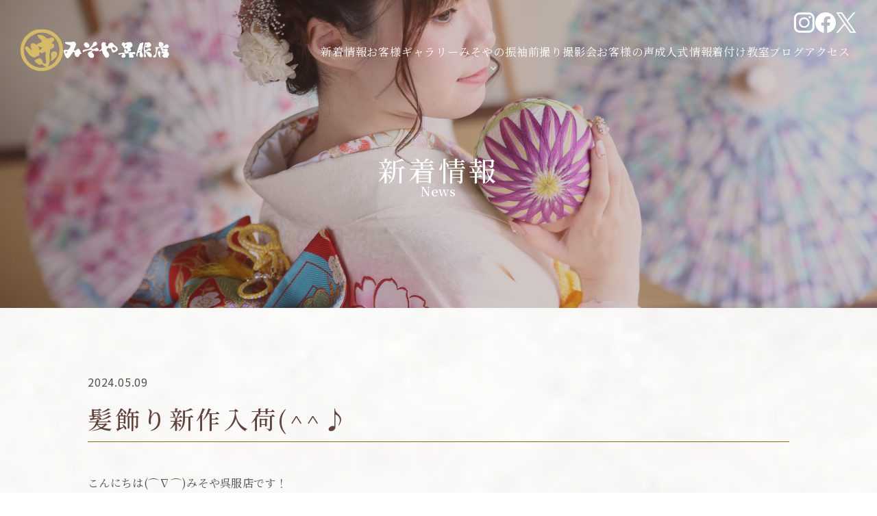

--- FILE ---
content_type: text/html; charset=UTF-8
request_url: https://misoya1495.com/news/%E9%AB%AA%E9%A3%BE%E3%82%8A%E6%96%B0%E4%BD%9C%E5%85%A5%E8%8D%B7%E2%99%AA/
body_size: 9436
content:

<!DOCTYPE html>
<html lang="ja">

<head>
	<!-- Google tag (gtag.js) GA4 -->
	<script async src="https://www.googletagmanager.com/gtag/js?id=G-W4V3J6746N"></script>
	<script>
		window.dataLayer = window.dataLayer || [];

		function gtag() {
			dataLayer.push(arguments);
		}
		gtag('js', new Date());

		gtag('config', 'G-W4V3J6746N');
	</script>

	<meta charset="UTF-8">
	<meta http-equiv="X-UA-Compatible" content="IE=edge">
	<meta name="viewport" content="width=device-width, initial-scale=1.0, viewport-fit=cover">
	<link rel="shortcut icon" type="image/x-icon" href="https://misoya1495.com/misoyawp2024/wp-content/themes/misoya/img/favicon.ico">
	<link rel="apple-touch-icon" sizes="180x180" href="https://misoya1495.com/misoyawp2024/wp-content/themes/misoya/img/apple-touch-icon.png">
	<link rel="preconnect" href="https://fonts.googleapis.com">
	<title>みそや呉服店</title>

	
	<meta name='robots' content='max-image-preview:large' />
	<style>img:is([sizes="auto" i], [sizes^="auto," i]) { contain-intrinsic-size: 3000px 1500px }</style>
	<link rel='dns-prefetch' href='//www.googletagmanager.com' />
<link rel="alternate" type="application/rss+xml" title="みそや呉服店 &raquo; 髪飾り新作入荷(^^♪ のコメントのフィード" href="https://misoya1495.com/news/%e9%ab%aa%e9%a3%be%e3%82%8a%e6%96%b0%e4%bd%9c%e5%85%a5%e8%8d%b7%e2%99%aa/feed/" />
<script type="text/javascript">
/* <![CDATA[ */
window._wpemojiSettings = {"baseUrl":"https:\/\/s.w.org\/images\/core\/emoji\/16.0.1\/72x72\/","ext":".png","svgUrl":"https:\/\/s.w.org\/images\/core\/emoji\/16.0.1\/svg\/","svgExt":".svg","source":{"concatemoji":"https:\/\/misoya1495.com\/misoyawp2024\/wp-includes\/js\/wp-emoji-release.min.js?ver=6.8.3"}};
/*! This file is auto-generated */
!function(s,n){var o,i,e;function c(e){try{var t={supportTests:e,timestamp:(new Date).valueOf()};sessionStorage.setItem(o,JSON.stringify(t))}catch(e){}}function p(e,t,n){e.clearRect(0,0,e.canvas.width,e.canvas.height),e.fillText(t,0,0);var t=new Uint32Array(e.getImageData(0,0,e.canvas.width,e.canvas.height).data),a=(e.clearRect(0,0,e.canvas.width,e.canvas.height),e.fillText(n,0,0),new Uint32Array(e.getImageData(0,0,e.canvas.width,e.canvas.height).data));return t.every(function(e,t){return e===a[t]})}function u(e,t){e.clearRect(0,0,e.canvas.width,e.canvas.height),e.fillText(t,0,0);for(var n=e.getImageData(16,16,1,1),a=0;a<n.data.length;a++)if(0!==n.data[a])return!1;return!0}function f(e,t,n,a){switch(t){case"flag":return n(e,"\ud83c\udff3\ufe0f\u200d\u26a7\ufe0f","\ud83c\udff3\ufe0f\u200b\u26a7\ufe0f")?!1:!n(e,"\ud83c\udde8\ud83c\uddf6","\ud83c\udde8\u200b\ud83c\uddf6")&&!n(e,"\ud83c\udff4\udb40\udc67\udb40\udc62\udb40\udc65\udb40\udc6e\udb40\udc67\udb40\udc7f","\ud83c\udff4\u200b\udb40\udc67\u200b\udb40\udc62\u200b\udb40\udc65\u200b\udb40\udc6e\u200b\udb40\udc67\u200b\udb40\udc7f");case"emoji":return!a(e,"\ud83e\udedf")}return!1}function g(e,t,n,a){var r="undefined"!=typeof WorkerGlobalScope&&self instanceof WorkerGlobalScope?new OffscreenCanvas(300,150):s.createElement("canvas"),o=r.getContext("2d",{willReadFrequently:!0}),i=(o.textBaseline="top",o.font="600 32px Arial",{});return e.forEach(function(e){i[e]=t(o,e,n,a)}),i}function t(e){var t=s.createElement("script");t.src=e,t.defer=!0,s.head.appendChild(t)}"undefined"!=typeof Promise&&(o="wpEmojiSettingsSupports",i=["flag","emoji"],n.supports={everything:!0,everythingExceptFlag:!0},e=new Promise(function(e){s.addEventListener("DOMContentLoaded",e,{once:!0})}),new Promise(function(t){var n=function(){try{var e=JSON.parse(sessionStorage.getItem(o));if("object"==typeof e&&"number"==typeof e.timestamp&&(new Date).valueOf()<e.timestamp+604800&&"object"==typeof e.supportTests)return e.supportTests}catch(e){}return null}();if(!n){if("undefined"!=typeof Worker&&"undefined"!=typeof OffscreenCanvas&&"undefined"!=typeof URL&&URL.createObjectURL&&"undefined"!=typeof Blob)try{var e="postMessage("+g.toString()+"("+[JSON.stringify(i),f.toString(),p.toString(),u.toString()].join(",")+"));",a=new Blob([e],{type:"text/javascript"}),r=new Worker(URL.createObjectURL(a),{name:"wpTestEmojiSupports"});return void(r.onmessage=function(e){c(n=e.data),r.terminate(),t(n)})}catch(e){}c(n=g(i,f,p,u))}t(n)}).then(function(e){for(var t in e)n.supports[t]=e[t],n.supports.everything=n.supports.everything&&n.supports[t],"flag"!==t&&(n.supports.everythingExceptFlag=n.supports.everythingExceptFlag&&n.supports[t]);n.supports.everythingExceptFlag=n.supports.everythingExceptFlag&&!n.supports.flag,n.DOMReady=!1,n.readyCallback=function(){n.DOMReady=!0}}).then(function(){return e}).then(function(){var e;n.supports.everything||(n.readyCallback(),(e=n.source||{}).concatemoji?t(e.concatemoji):e.wpemoji&&e.twemoji&&(t(e.twemoji),t(e.wpemoji)))}))}((window,document),window._wpemojiSettings);
/* ]]> */
</script>
<link rel='stylesheet' id='sbi_styles-css' href='https://misoya1495.com/misoyawp2024/wp-content/plugins/instagram-feed/css/sbi-styles.min.css?ver=6.9.1' type='text/css' media='all' />
<style id='wp-emoji-styles-inline-css' type='text/css'>

	img.wp-smiley, img.emoji {
		display: inline !important;
		border: none !important;
		box-shadow: none !important;
		height: 1em !important;
		width: 1em !important;
		margin: 0 0.07em !important;
		vertical-align: -0.1em !important;
		background: none !important;
		padding: 0 !important;
	}
</style>
<link rel='stylesheet' id='wp-block-library-css' href='https://misoya1495.com/misoyawp2024/wp-includes/css/dist/block-library/style.min.css?ver=6.8.3' type='text/css' media='all' />
<link rel='stylesheet' id='swiper-css-css' href='https://misoya1495.com/misoyawp2024/wp-content/plugins/instagram-widget-by-wpzoom/dist/styles/library/swiper.css?ver=7.4.1' type='text/css' media='all' />
<link rel='stylesheet' id='dashicons-css' href='https://misoya1495.com/misoyawp2024/wp-includes/css/dashicons.min.css?ver=6.8.3' type='text/css' media='all' />
<link rel='stylesheet' id='magnific-popup-css' href='https://misoya1495.com/misoyawp2024/wp-content/plugins/instagram-widget-by-wpzoom/dist/styles/library/magnific-popup.css?ver=2.2.8' type='text/css' media='all' />
<link rel='stylesheet' id='wpz-insta_block-frontend-style-css' href='https://misoya1495.com/misoyawp2024/wp-content/plugins/instagram-widget-by-wpzoom/dist/styles/frontend/index.css?ver=css-08583cdecf4e' type='text/css' media='all' />
<style id='classic-theme-styles-inline-css' type='text/css'>
/*! This file is auto-generated */
.wp-block-button__link{color:#fff;background-color:#32373c;border-radius:9999px;box-shadow:none;text-decoration:none;padding:calc(.667em + 2px) calc(1.333em + 2px);font-size:1.125em}.wp-block-file__button{background:#32373c;color:#fff;text-decoration:none}
</style>
<style id='global-styles-inline-css' type='text/css'>
:root{--wp--preset--aspect-ratio--square: 1;--wp--preset--aspect-ratio--4-3: 4/3;--wp--preset--aspect-ratio--3-4: 3/4;--wp--preset--aspect-ratio--3-2: 3/2;--wp--preset--aspect-ratio--2-3: 2/3;--wp--preset--aspect-ratio--16-9: 16/9;--wp--preset--aspect-ratio--9-16: 9/16;--wp--preset--color--black: #000000;--wp--preset--color--cyan-bluish-gray: #abb8c3;--wp--preset--color--white: #ffffff;--wp--preset--color--pale-pink: #f78da7;--wp--preset--color--vivid-red: #cf2e2e;--wp--preset--color--luminous-vivid-orange: #ff6900;--wp--preset--color--luminous-vivid-amber: #fcb900;--wp--preset--color--light-green-cyan: #7bdcb5;--wp--preset--color--vivid-green-cyan: #00d084;--wp--preset--color--pale-cyan-blue: #8ed1fc;--wp--preset--color--vivid-cyan-blue: #0693e3;--wp--preset--color--vivid-purple: #9b51e0;--wp--preset--gradient--vivid-cyan-blue-to-vivid-purple: linear-gradient(135deg,rgba(6,147,227,1) 0%,rgb(155,81,224) 100%);--wp--preset--gradient--light-green-cyan-to-vivid-green-cyan: linear-gradient(135deg,rgb(122,220,180) 0%,rgb(0,208,130) 100%);--wp--preset--gradient--luminous-vivid-amber-to-luminous-vivid-orange: linear-gradient(135deg,rgba(252,185,0,1) 0%,rgba(255,105,0,1) 100%);--wp--preset--gradient--luminous-vivid-orange-to-vivid-red: linear-gradient(135deg,rgba(255,105,0,1) 0%,rgb(207,46,46) 100%);--wp--preset--gradient--very-light-gray-to-cyan-bluish-gray: linear-gradient(135deg,rgb(238,238,238) 0%,rgb(169,184,195) 100%);--wp--preset--gradient--cool-to-warm-spectrum: linear-gradient(135deg,rgb(74,234,220) 0%,rgb(151,120,209) 20%,rgb(207,42,186) 40%,rgb(238,44,130) 60%,rgb(251,105,98) 80%,rgb(254,248,76) 100%);--wp--preset--gradient--blush-light-purple: linear-gradient(135deg,rgb(255,206,236) 0%,rgb(152,150,240) 100%);--wp--preset--gradient--blush-bordeaux: linear-gradient(135deg,rgb(254,205,165) 0%,rgb(254,45,45) 50%,rgb(107,0,62) 100%);--wp--preset--gradient--luminous-dusk: linear-gradient(135deg,rgb(255,203,112) 0%,rgb(199,81,192) 50%,rgb(65,88,208) 100%);--wp--preset--gradient--pale-ocean: linear-gradient(135deg,rgb(255,245,203) 0%,rgb(182,227,212) 50%,rgb(51,167,181) 100%);--wp--preset--gradient--electric-grass: linear-gradient(135deg,rgb(202,248,128) 0%,rgb(113,206,126) 100%);--wp--preset--gradient--midnight: linear-gradient(135deg,rgb(2,3,129) 0%,rgb(40,116,252) 100%);--wp--preset--font-size--small: 13px;--wp--preset--font-size--medium: 20px;--wp--preset--font-size--large: 36px;--wp--preset--font-size--x-large: 42px;--wp--preset--spacing--20: 0.44rem;--wp--preset--spacing--30: 0.67rem;--wp--preset--spacing--40: 1rem;--wp--preset--spacing--50: 1.5rem;--wp--preset--spacing--60: 2.25rem;--wp--preset--spacing--70: 3.38rem;--wp--preset--spacing--80: 5.06rem;--wp--preset--shadow--natural: 6px 6px 9px rgba(0, 0, 0, 0.2);--wp--preset--shadow--deep: 12px 12px 50px rgba(0, 0, 0, 0.4);--wp--preset--shadow--sharp: 6px 6px 0px rgba(0, 0, 0, 0.2);--wp--preset--shadow--outlined: 6px 6px 0px -3px rgba(255, 255, 255, 1), 6px 6px rgba(0, 0, 0, 1);--wp--preset--shadow--crisp: 6px 6px 0px rgba(0, 0, 0, 1);}:where(.is-layout-flex){gap: 0.5em;}:where(.is-layout-grid){gap: 0.5em;}body .is-layout-flex{display: flex;}.is-layout-flex{flex-wrap: wrap;align-items: center;}.is-layout-flex > :is(*, div){margin: 0;}body .is-layout-grid{display: grid;}.is-layout-grid > :is(*, div){margin: 0;}:where(.wp-block-columns.is-layout-flex){gap: 2em;}:where(.wp-block-columns.is-layout-grid){gap: 2em;}:where(.wp-block-post-template.is-layout-flex){gap: 1.25em;}:where(.wp-block-post-template.is-layout-grid){gap: 1.25em;}.has-black-color{color: var(--wp--preset--color--black) !important;}.has-cyan-bluish-gray-color{color: var(--wp--preset--color--cyan-bluish-gray) !important;}.has-white-color{color: var(--wp--preset--color--white) !important;}.has-pale-pink-color{color: var(--wp--preset--color--pale-pink) !important;}.has-vivid-red-color{color: var(--wp--preset--color--vivid-red) !important;}.has-luminous-vivid-orange-color{color: var(--wp--preset--color--luminous-vivid-orange) !important;}.has-luminous-vivid-amber-color{color: var(--wp--preset--color--luminous-vivid-amber) !important;}.has-light-green-cyan-color{color: var(--wp--preset--color--light-green-cyan) !important;}.has-vivid-green-cyan-color{color: var(--wp--preset--color--vivid-green-cyan) !important;}.has-pale-cyan-blue-color{color: var(--wp--preset--color--pale-cyan-blue) !important;}.has-vivid-cyan-blue-color{color: var(--wp--preset--color--vivid-cyan-blue) !important;}.has-vivid-purple-color{color: var(--wp--preset--color--vivid-purple) !important;}.has-black-background-color{background-color: var(--wp--preset--color--black) !important;}.has-cyan-bluish-gray-background-color{background-color: var(--wp--preset--color--cyan-bluish-gray) !important;}.has-white-background-color{background-color: var(--wp--preset--color--white) !important;}.has-pale-pink-background-color{background-color: var(--wp--preset--color--pale-pink) !important;}.has-vivid-red-background-color{background-color: var(--wp--preset--color--vivid-red) !important;}.has-luminous-vivid-orange-background-color{background-color: var(--wp--preset--color--luminous-vivid-orange) !important;}.has-luminous-vivid-amber-background-color{background-color: var(--wp--preset--color--luminous-vivid-amber) !important;}.has-light-green-cyan-background-color{background-color: var(--wp--preset--color--light-green-cyan) !important;}.has-vivid-green-cyan-background-color{background-color: var(--wp--preset--color--vivid-green-cyan) !important;}.has-pale-cyan-blue-background-color{background-color: var(--wp--preset--color--pale-cyan-blue) !important;}.has-vivid-cyan-blue-background-color{background-color: var(--wp--preset--color--vivid-cyan-blue) !important;}.has-vivid-purple-background-color{background-color: var(--wp--preset--color--vivid-purple) !important;}.has-black-border-color{border-color: var(--wp--preset--color--black) !important;}.has-cyan-bluish-gray-border-color{border-color: var(--wp--preset--color--cyan-bluish-gray) !important;}.has-white-border-color{border-color: var(--wp--preset--color--white) !important;}.has-pale-pink-border-color{border-color: var(--wp--preset--color--pale-pink) !important;}.has-vivid-red-border-color{border-color: var(--wp--preset--color--vivid-red) !important;}.has-luminous-vivid-orange-border-color{border-color: var(--wp--preset--color--luminous-vivid-orange) !important;}.has-luminous-vivid-amber-border-color{border-color: var(--wp--preset--color--luminous-vivid-amber) !important;}.has-light-green-cyan-border-color{border-color: var(--wp--preset--color--light-green-cyan) !important;}.has-vivid-green-cyan-border-color{border-color: var(--wp--preset--color--vivid-green-cyan) !important;}.has-pale-cyan-blue-border-color{border-color: var(--wp--preset--color--pale-cyan-blue) !important;}.has-vivid-cyan-blue-border-color{border-color: var(--wp--preset--color--vivid-cyan-blue) !important;}.has-vivid-purple-border-color{border-color: var(--wp--preset--color--vivid-purple) !important;}.has-vivid-cyan-blue-to-vivid-purple-gradient-background{background: var(--wp--preset--gradient--vivid-cyan-blue-to-vivid-purple) !important;}.has-light-green-cyan-to-vivid-green-cyan-gradient-background{background: var(--wp--preset--gradient--light-green-cyan-to-vivid-green-cyan) !important;}.has-luminous-vivid-amber-to-luminous-vivid-orange-gradient-background{background: var(--wp--preset--gradient--luminous-vivid-amber-to-luminous-vivid-orange) !important;}.has-luminous-vivid-orange-to-vivid-red-gradient-background{background: var(--wp--preset--gradient--luminous-vivid-orange-to-vivid-red) !important;}.has-very-light-gray-to-cyan-bluish-gray-gradient-background{background: var(--wp--preset--gradient--very-light-gray-to-cyan-bluish-gray) !important;}.has-cool-to-warm-spectrum-gradient-background{background: var(--wp--preset--gradient--cool-to-warm-spectrum) !important;}.has-blush-light-purple-gradient-background{background: var(--wp--preset--gradient--blush-light-purple) !important;}.has-blush-bordeaux-gradient-background{background: var(--wp--preset--gradient--blush-bordeaux) !important;}.has-luminous-dusk-gradient-background{background: var(--wp--preset--gradient--luminous-dusk) !important;}.has-pale-ocean-gradient-background{background: var(--wp--preset--gradient--pale-ocean) !important;}.has-electric-grass-gradient-background{background: var(--wp--preset--gradient--electric-grass) !important;}.has-midnight-gradient-background{background: var(--wp--preset--gradient--midnight) !important;}.has-small-font-size{font-size: var(--wp--preset--font-size--small) !important;}.has-medium-font-size{font-size: var(--wp--preset--font-size--medium) !important;}.has-large-font-size{font-size: var(--wp--preset--font-size--large) !important;}.has-x-large-font-size{font-size: var(--wp--preset--font-size--x-large) !important;}
:where(.wp-block-post-template.is-layout-flex){gap: 1.25em;}:where(.wp-block-post-template.is-layout-grid){gap: 1.25em;}
:where(.wp-block-columns.is-layout-flex){gap: 2em;}:where(.wp-block-columns.is-layout-grid){gap: 2em;}
:root :where(.wp-block-pullquote){font-size: 1.5em;line-height: 1.6;}
</style>
<link rel='stylesheet' id='contact-form-7-css' href='https://misoya1495.com/misoyawp2024/wp-content/plugins/contact-form-7/includes/css/styles.css?ver=6.1.1' type='text/css' media='all' />
<link rel='stylesheet' id='wpcf7-redirect-script-frontend-css' href='https://misoya1495.com/misoyawp2024/wp-content/plugins/wpcf7-redirect/build/assets/frontend-script.css?ver=2c532d7e2be36f6af233' type='text/css' media='all' />
<link rel='stylesheet' id='style-css' href='https://misoya1495.com/misoyawp2024/wp-content/themes/misoya/style.css?ver=1706050098' type='text/css' media='all' />
<link rel='stylesheet' id='newspost-css' href='https://misoya1495.com/misoyawp2024/wp-content/themes/misoya/css/newspost.css?ver=1706050099' type='text/css' media='all' />
<link rel='stylesheet' id='wp-pagenavi-css' href='https://misoya1495.com/misoyawp2024/wp-content/plugins/wp-pagenavi/pagenavi-css.css?ver=2.70' type='text/css' media='all' />
<script src="https://misoya1495.com/misoyawp2024/wp-includes/js/jquery/jquery.min.js?ver=3.7.1"></script>
<script src="https://misoya1495.com/misoyawp2024/wp-includes/js/jquery/jquery-migrate.min.js?ver=3.4.1"></script>
<script src="https://misoya1495.com/misoyawp2024/wp-includes/js/underscore.min.js?ver=1.13.7"></script>
<script type="text/javascript" id="wp-util-js-extra">
/* <![CDATA[ */
var _wpUtilSettings = {"ajax":{"url":"\/misoyawp2024\/wp-admin\/admin-ajax.php"}};
/* ]]> */
</script>
<script src="https://misoya1495.com/misoyawp2024/wp-includes/js/wp-util.min.js?ver=6.8.3"></script>
<script src="https://misoya1495.com/misoyawp2024/wp-content/plugins/instagram-widget-by-wpzoom/dist/scripts/library/magnific-popup.js?ver=1752821958"></script>
<script src="https://misoya1495.com/misoyawp2024/wp-content/plugins/instagram-widget-by-wpzoom/dist/scripts/library/swiper.js?ver=7.4.1"></script>
<script src="https://misoya1495.com/misoyawp2024/wp-content/plugins/instagram-widget-by-wpzoom/dist/scripts/frontend/block.js?ver=74a049bb282113514b2a"></script>
<script src="https://misoya1495.com/misoyawp2024/wp-content/themes/misoya/js/Ios15ModalHack.js?ver=1706050100"></script>
<script src="https://misoya1495.com/misoyawp2024/wp-content/themes/misoya/js/fitie.js?ver=1706050100"></script>
<script src="https://misoya1495.com/misoyawp2024/wp-content/themes/misoya/js/header.js?ver=1706050099"></script>

<!-- Site Kit によって追加された Google タグ（gtag.js）スニペット -->
<!-- Google アナリティクス スニペット (Site Kit が追加) -->
<script src="https://www.googletagmanager.com/gtag/js?id=G-W4V3J6746N" async></script>
<link rel="https://api.w.org/" href="https://misoya1495.com/wp-json/" /><link rel="alternate" title="JSON" type="application/json" href="https://misoya1495.com/wp-json/wp/v2/posts/571" /><link rel="EditURI" type="application/rsd+xml" title="RSD" href="https://misoya1495.com/misoyawp2024/xmlrpc.php?rsd" />
<meta name="generator" content="WordPress 6.8.3" />
<link rel="canonical" href="https://misoya1495.com/news/%e9%ab%aa%e9%a3%be%e3%82%8a%e6%96%b0%e4%bd%9c%e5%85%a5%e8%8d%b7%e2%99%aa/" />
<link rel='shortlink' href='https://misoya1495.com/?p=571' />
<link rel="alternate" title="oEmbed (JSON)" type="application/json+oembed" href="https://misoya1495.com/wp-json/oembed/1.0/embed?url=https%3A%2F%2Fmisoya1495.com%2Fnews%2F%25e9%25ab%25aa%25e9%25a3%25be%25e3%2582%258a%25e6%2596%25b0%25e4%25bd%259c%25e5%2585%25a5%25e8%258d%25b7%25e2%2599%25aa%2F" />
<link rel="alternate" title="oEmbed (XML)" type="text/xml+oembed" href="https://misoya1495.com/wp-json/oembed/1.0/embed?url=https%3A%2F%2Fmisoya1495.com%2Fnews%2F%25e9%25ab%25aa%25e9%25a3%25be%25e3%2582%258a%25e6%2596%25b0%25e4%25bd%259c%25e5%2585%25a5%25e8%258d%25b7%25e2%2599%25aa%2F&#038;format=xml" />
<meta name="generator" content="Site Kit by Google 1.161.0" /><link rel="icon" href="https://misoya1495.com/misoyawp2024/wp-content/uploads/2023/12/cropped-cropped-header_logo-32x32.png" sizes="32x32" />
<link rel="icon" href="https://misoya1495.com/misoyawp2024/wp-content/uploads/2023/12/cropped-cropped-header_logo-192x192.png" sizes="192x192" />
<link rel="apple-touch-icon" href="https://misoya1495.com/misoyawp2024/wp-content/uploads/2023/12/cropped-cropped-header_logo-180x180.png" />
<meta name="msapplication-TileImage" content="https://misoya1495.com/misoyawp2024/wp-content/uploads/2023/12/cropped-cropped-header_logo-270x270.png" />
		<style type="text/css" id="wp-custom-css">
			.grecaptcha-badge { visibility: hidden; }		</style>
		</head>

<body ontouchstart="">
	<!-- トップページ Facebook読み込み▼ -->
		<!-- トップページ Facebook読み込み▲ -->

	<!-- Header▼ -->
	<header id="header" class="header">
		<div class="header_container">
			<div class="h_wrap">
				<div class="header_left">
					<div class="h_logo">
						<a href="https://misoya1495.com" class="link_over">
							<img class="logomark" src="https://misoya1495.com/misoyawp2024/wp-content/themes/misoya/img/header_logo.svg" alt="みそや呉服店ロゴ">
							<img class="logotext" src="https://misoya1495.com/misoyawp2024/wp-content/themes/misoya/img/header_logo_text_w.svg" alt="みそや呉服店">
							<img class="logomark bk_white" src="https://misoya1495.com/misoyawp2024/wp-content/themes/misoya/img/header_logo_small.svg" alt="みそや呉服店ロゴ">
							<img class="logotext bk_white" src="https://misoya1495.com/misoyawp2024/wp-content/themes/misoya/img/header_logo_text_blk.svg" alt="みそや呉服店">
						</a>
					</div>
				</div>

				<div class="header_right h_pc">
					<!-- SNS▼ -->
					<ul class="sns_wrap">
						<li class="sns_icon link_over">
							<a href="https://www.instagram.com/misoya1495/" target="_blank">
								<img class="instagram" src="https://misoya1495.com/misoyawp2024/wp-content/themes/misoya/img/instagram.svg" alt="インスタグラムアイコン">
								<img class="instagram bk_white" src="https://misoya1495.com/misoyawp2024/wp-content/themes/misoya/img/instagram_blk.svg" alt="インスタグラムアイコン">
							</a>
						</li>
						<li class="sns_icon link_over">
							<a href="https://www.facebook.com/misoya1495" target="_blank">
								<img class="facebook" src="https://misoya1495.com/misoyawp2024/wp-content/themes/misoya/img/facebook.svg" alt="フェイスブックアイコン">
								<img class="facebook bk_white" src="https://misoya1495.com/misoyawp2024/wp-content/themes/misoya/img/facebook_blk.svg" alt="フェイスブックアイコン">
							</a>
						</li>
						<li class="sns_icon link_over">
							<a href="https://twitter.com/misoya1495" target="_blank">
								<svg class="twitter" viewBox="0 0 1200 1227" xmlns="http://www.w3.org/2000/svg" style="width: 30px; height: 30px;">
									<path d="m714.163 519.284 446.727-519.284h-105.86l-387.893 450.887-309.809-450.887h-357.328l468.492 681.821-468.492 544.549h105.866l409.625-476.152 327.181 476.152h357.328l-485.863-707.086zm-144.998 168.544-47.468-67.894-377.686-540.2396h162.604l304.797 435.9906 47.468 67.894 396.2 566.721h-162.604l-323.311-462.446z" fill="#fff" />
								</svg>
								<svg class="twitter bk_white" viewBox="0 0 1200 1227" xmlns="http://www.w3.org/2000/svg" style="width: 30px; height: 30px;">
									<path d="m714.163 519.284 446.727-519.284h-105.86l-387.893 450.887-309.809-450.887h-357.328l468.492 681.821-468.492 544.549h105.866l409.625-476.152 327.181 476.152h357.328l-485.863-707.086zm-144.998 168.544-47.468-67.894-377.686-540.2396h162.604l304.797 435.9906 47.468 67.894 396.2 566.721h-162.604l-323.311-462.446z" fill="#000" />
								</svg>
							</a>
						</li>
					</ul>
					<!-- SNS▲ -->

					<!-- Globalnav▼ -->
					<nav class="globalnav">
						<ul class="">
							<li><a href="https://misoya1495.com/news">新着情報</a></li>
							<li><a href="https://misoya1495.com/gallery">お客様ギャラリー</a></li>
							<li class="furisode">みそやの振袖
								<ul class="submenu">
									<li><a href="https://misoya1495.com/plan">振袖プラン</a></li>
									<li><a href="https://misoya1495.com/reason">選ばれる理由</a></li>
									<li><a href="https://misoya1495.com/qa">振袖Q＆A</a></li>
								</ul>
							</li>
							<li><a href="https://misoya1495.com/pre-photoshoot">前撮り撮影会</a></li>
							<li><a href="https://misoya1495.com/voice">お客様の声</a></li>
							<li><a href="https://misoya1495.com/ceremony">成人式情報</a></li>
							<li><a href="https://misoya1495.com/school">着付け教室</a></li>
							<li><a href="https://misoya1495.com/blog">ブログ</a></li>
							<li><a href="https://misoya1495.com/access">アクセス</a></li>
						</ul>
					</nav>
					<!-- Globalnav▲ -->
				</div>

				<div class="header_right h_sp">
					<!-- Globalnav Drawer▼ -->
					<div class="zdo_drawer_menu">
						<div class="zdo_drawer_bg"></div>
						<button type="button" class="zdo_drawer_button">
							<span class="zdo_drawer_bar zdo_drawer_bar1"></span>
							<span class="zdo_drawer_bar zdo_drawer_bar2"></span>
							<span class="zdo_drawer_bar zdo_drawer_bar3"></span>

						</button>

						<nav class="zdo_drawer_nav_wrapper no_decoration">
							<ul class="zdo_drawer_nav txt_headernav txt_headernav_sp">
								<li><a href="https://misoya1495.com/news">新着情報</a></li>
								<li><a href="https://misoya1495.com/gallery">お客様ギャラリー</a></li>
								<li class="furisode_drawer">みそやの振袖</li>
								<li class="drawer_accordion">
									<ul class="submenu">
										<li><a href="https://misoya1495.com/plan">振袖プラン</a></li>
										<li><a href="https://misoya1495.com/reason">選ばれる理由</a></li>
										<li><a href="https://misoya1495.com/qa">振袖Q＆A</a></li>
									</ul>
								</li>
								<li><a href="https://misoya1495.com/pre-photoshoot">前撮り撮影会</a></li>
								<li><a href="https://misoya1495.com/voice">お客様の声</a></li>
								<li><a href="https://misoya1495.com/ceremony">成人式情報</a></li>
								<li><a href="https://misoya1495.com/school">着付け教室</a></li>
								<li><a href="https://misoya1495.com/blog">ブログ</a></li>
								<li><a href="https://misoya1495.com/access">アクセス</a></li>
								<li><a href="https://misoya1495.com/contact">お問い合わせ</a></li>
								<li class="line_link bg_line_button"><a href="https://lin.ee/YBWulNW" target="_blank">LINE友だち追加</a></li>
								<li class="reservation_link bg_reservation"><a href="https://misoya1495.com/reservation">来店予約</a></li>
								<li><a href="https://misoya1495.com/top">トップページ</a></li>
							</ul>
							<!-- SNS▼ -->
							<ul class="sns_wrap">
								<li class="sns_icon link_over">
									<a href="https://www.instagram.com/misoya1495/" target="_blank">
										<img src="https://misoya1495.com/misoyawp2024/wp-content/themes/misoya/img/instagram.svg" alt="インスタグラムアイコン">
									</a>
								</li>
								<li class="sns_icon link_over">
									<a href="https://www.facebook.com/misoya1495" target="_blank">
										<img src="https://misoya1495.com/misoyawp2024/wp-content/themes/misoya/img/facebook.svg" alt="フェイスブックアイコン">
									</a>
								</li>
								<li class="sns_icon link_over">
									<a href="https://twitter.com/misoya1495" target="_blank">
										<svg viewBox="0 0 1200 1227" xmlns="http://www.w3.org/2000/svg" style="width: 30px; height: 30px;">
											<path d="m714.163 519.284 446.727-519.284h-105.86l-387.893 450.887-309.809-450.887h-357.328l468.492 681.821-468.492 544.549h105.866l409.625-476.152 327.181 476.152h357.328l-485.863-707.086zm-144.998 168.544-47.468-67.894-377.686-540.2396h162.604l304.797 435.9906 47.468 67.894 396.2 566.721h-162.604l-323.311-462.446z" fill="#fff" />
										</svg>
									</a>
								</li>
							</ul>
							<!-- SNS▲ -->
						</nav>
					</div>
					<!-- Globalnav Drawer▲ -->
				</div>
			</div>
		</div>
	</header>
	<!-- header▲ -->
<main class="newspost">
    <!-- Main Visual▼ -->
    <section class="mv">
      <div class="l_page_mv_inner">
        <img src="https://misoya1495.com/misoyawp2024/wp-content/themes/misoya/img/mv_news.jpg" srcset="https://misoya1495.com/misoyawp2024/wp-content/themes/misoya/img/mv_news.jpg 1x, https://misoya1495.com/misoyawp2024/wp-content/themes/misoya/img/mv_news@2x.jpg 2x" class="pc" alt="メインビジュアル">
        <img src="https://misoya1495.com/misoyawp2024/wp-content/themes/misoya/img/mv_news_sp.jpg" srcset="https://misoya1495.com/misoyawp2024/wp-content/themes/misoya/img/mv_news_sp.jpg 1x, https://misoya1495.com/misoyawp2024/wp-content/themes/misoya/img/mv_news_sp@2x.jpg 2x" class="sp" alt="メインビジュアル">
        <div class="l_page_mv_title">
          <h2 class="content_ttl40 content_ttl26_sp">新着情報</h2>
          <p class="content_ttl18 content_ttl16_sp">News</p>
        </div>
      </div>
    </section>
    <!-- Main Visual▲ -->

    
    <!-- Contents▼ -->
    <div class="l_page_content_wrap"> 
      <div class="container">
        <!-- newspost▼ -->
        <section class="newspost_wrap">
          <div>
            <div class="post_date txt_label_16r txt_label_14r_sp">2024.05.09</div>
            <div class="post_title">
              <h2 class="content_ttl36 content_ttl24_sp">髪飾り新作入荷(^^♪</h2>
              <div class="post_tag_wrap txt_label_14r">
                                              </div>
            </div>
          </div>

          <div class="text_area">
              <div class="txt_16r text_16r_sp">
<p>こんにちは(⌒∇⌒)みそや呉服店です！</p>



<p>みそや振袖サロンでは、振袖髪飾りが新作が続々入荷しております！！</p>



<p>振袖が決まったら、次は髪型と髪飾りをこだわりたいですね♪</p>



<p><strong>みそや振袖サロン</strong>では、振袖をより華やかに彩る<strong>新作髪飾り</strong>が続々入荷しております！</p>



<p>古典柄から流行柄まで、豊富なデザインを取り揃えておりますので、</p>



<p><strong>あなただけの特別なヘアスタイル</strong>を演出することができます。</p>



<p>是非、振袖が決まったら髪飾りも研究してみてください(⌒∇⌒)</p>



<figure class="wp-block-image size-large is-resized"><img fetchpriority="high" decoding="async" width="683" height="1024" src="https://misoya1495.com/misoyawp2024/wp-content/uploads/2024/05/AAA_0941.P-683x1024.jpg" alt="" class="wp-image-573" style="width:313px;height:auto" srcset="https://misoya1495.com/misoyawp2024/wp-content/uploads/2024/05/AAA_0941.P-683x1024.jpg 683w, https://misoya1495.com/misoyawp2024/wp-content/uploads/2024/05/AAA_0941.P-463x695.jpg 463w, https://misoya1495.com/misoyawp2024/wp-content/uploads/2024/05/AAA_0941.P-768x1152.jpg 768w, https://misoya1495.com/misoyawp2024/wp-content/uploads/2024/05/AAA_0941.P-1024x1536.jpg 1024w, https://misoya1495.com/misoyawp2024/wp-content/uploads/2024/05/AAA_0941.P.jpg 1280w" sizes="(max-width: 683px) 100vw, 683px" /></figure>



<figure class="wp-block-image size-large is-resized"><img decoding="async" width="683" height="1024" src="https://misoya1495.com/misoyawp2024/wp-content/uploads/2024/05/AAA_1435.P-683x1024.jpg" alt="" class="wp-image-574" style="width:310px;height:auto" srcset="https://misoya1495.com/misoyawp2024/wp-content/uploads/2024/05/AAA_1435.P-683x1024.jpg 683w, https://misoya1495.com/misoyawp2024/wp-content/uploads/2024/05/AAA_1435.P-463x695.jpg 463w, https://misoya1495.com/misoyawp2024/wp-content/uploads/2024/05/AAA_1435.P-768x1152.jpg 768w, https://misoya1495.com/misoyawp2024/wp-content/uploads/2024/05/AAA_1435.P-1024x1536.jpg 1024w, https://misoya1495.com/misoyawp2024/wp-content/uploads/2024/05/AAA_1435.P.jpg 1280w" sizes="(max-width: 683px) 100vw, 683px" /></figure>



<figure class="wp-block-image size-large is-resized"><img decoding="async" width="683" height="1024" src="https://misoya1495.com/misoyawp2024/wp-content/uploads/2024/05/AAA_2059.P-683x1024.jpg" alt="" class="wp-image-575" style="width:317px;height:auto" srcset="https://misoya1495.com/misoyawp2024/wp-content/uploads/2024/05/AAA_2059.P-683x1024.jpg 683w, https://misoya1495.com/misoyawp2024/wp-content/uploads/2024/05/AAA_2059.P-463x695.jpg 463w, https://misoya1495.com/misoyawp2024/wp-content/uploads/2024/05/AAA_2059.P-768x1152.jpg 768w, https://misoya1495.com/misoyawp2024/wp-content/uploads/2024/05/AAA_2059.P-1024x1536.jpg 1024w, https://misoya1495.com/misoyawp2024/wp-content/uploads/2024/05/AAA_2059.P.jpg 1280w" sizes="(max-width: 683px) 100vw, 683px" /></figure>


<figure class="wp-block-post-featured-image"><img loading="lazy" decoding="async" width="1280" height="1920" src="https://misoya1495.com/misoyawp2024/wp-content/uploads/2024/05/QQQ_0091.P.jpg" class="attachment-post-thumbnail size-post-thumbnail wp-post-image" alt="" style="object-fit:cover;" srcset="https://misoya1495.com/misoyawp2024/wp-content/uploads/2024/05/QQQ_0091.P.jpg 1280w, https://misoya1495.com/misoyawp2024/wp-content/uploads/2024/05/QQQ_0091.P-463x695.jpg 463w, https://misoya1495.com/misoyawp2024/wp-content/uploads/2024/05/QQQ_0091.P-683x1024.jpg 683w, https://misoya1495.com/misoyawp2024/wp-content/uploads/2024/05/QQQ_0091.P-768x1152.jpg 768w, https://misoya1495.com/misoyawp2024/wp-content/uploads/2024/05/QQQ_0091.P-1024x1536.jpg 1024w" sizes="auto, (max-width: 1280px) 100vw, 1280px" /></figure>




<h2 class="wp-block-heading"></h2>



<p>　　　　　　　　　　　　　◇◇◇</p>



<p>橋本市・伊都郡九度山町・伊都郡かつらぎ町・紀の川市・五條市・御所市・和歌山市</p>



<p>みそや振袖サロン</p>



<p>住所：和歌山県橋本市東家6-9-25</p>



<p>ＴＥＬ：0736-32-5000</p>



<p>ホームページ：<a href="https://misoya1495.com/news/">https://misoya1495.com/news/</a></p>
</div>
          </div>
        </section>
        <!-- newslist▲ -->
      </div>
    
            
      <!-- Navigation▼ -->
      <nav>
        <div class="container">
                  <ul class="nav_wrap">
                        <li class="content_ttl18 content_ttl18_sp">
              <p class="newspost_link prev"><a href="https://misoya1495.com/news/%e6%8c%af%e8%a2%96%e3%83%88%e3%82%af%e3%83%88%e3%82%af%ef%bd%87%ef%bd%97%e3%83%95%e3%82%a7%e3%82%a2%e9%96%8b%e5%82%ac%e4%b8%ad%ef%bc%81%ef%bc%81/" rel="prev">振袖トクトクＧＷフェア開催中！！</a></p>
                        </li>
            <li class="content_ttl20 content_ttl18_sp">
              <p class="newspost_link">
                <a href="https://misoya1495.com/news/">新着情報一覧</a>
              </p>
            </li>
                        <li class="content_ttl18 content_ttl18_sp">
              <p class="newspost_link next"><a href="https://misoya1495.com/news/%e5%a4%8f%e3%81%be%e3%81%a7%e3%81%ab%e6%b1%ba%e3%82%81%e3%81%9f%e3%81%84%ef%bc%81%ef%bc%81/" rel="next">夏までに決めたい！！</a></p>
                        </li>
          </ul>
        </div>
      </nav>
      <!-- Navigation▲ -->

      <div class="btn button_red">
          <a class="content_ttl20 content_ttl16_sp" href="https://misoya1495.com/reservation/">来店予約をする
            <svg xmlns="http://www.w3.org/2000/svg" width="20" height="7" viewBox="0 0 20 7" fill="">
            <g clip-path="url(#clip0_1734_2211)">
            <path d="M0 3.07031H17.15" stroke="" stroke-miterlimit="10"/>
            <path d="M16.8301 3.07C15.9901 2.36 15.6001 0.97 15.5601 0C16.7101 1.3 18.2001 2.44 20.0001 3.07C18.2001 3.68 16.7701 4.88 15.5601 6.14C15.6601 5.1 15.9601 3.84 16.8301 3.07Z" fill=""/>
            </g>
            <defs>
            <clipPath id="clip0_1734_2211">
            <rect width="20" height="6.15" fill=""/>
            </clipPath>
            </defs>
            </svg>
          </a>
      </div>
    </div>
    <!-- Contents▲ -->
  </main>
  
<!-- Footer▼ -->
<footer id="footer" class="bg_footer">
	<!-- Fixed Btn▼ -->
	<div id="pagetop" class="bg_footer top_pagetop">
		<!-- <div class="pc"> -->
		<p class="txt_label_16r">PAGE TOP</p>
	</div>
	<div id="pagetop_sp" class="bg_footer top_pagetop_sp">
		<div class="sp_inner">
			<span></span>
			<span></span>
		</div>
	</div>

	<div class="bottom_nav_wrap">
		<ul id="bottom_nav">
			<li class="bg_line">
				<a class="txt_18b txt_16b_sp" href="https://lin.ee/YBWulNW" target="_blank"><span>LINE友だち追加</span></a>
			</li>
			<li class="bg_link">
				<a class="txt_18b txt_16b_sp" href="https://misoya1495.com/reservation"><span>来店予約</span></a>
			</li>
		</ul>
	</div>
	<!-- Fixed Btn▲ -->

	<!-- Footer Main▼ -->
	<div class="footer_top">
		<!-- Footer Nav▼ -->
		<div class="footer_nav globalnav">
			<ul class="footer_globalnav">
				<li><a href="https://misoya1495.com/news">新着情報</a></li>
				<li><a href="https://misoya1495.com/gallery">お客様ギャラリー</a></li>
				<li><a href="<https://misoya1495.com/plan">みそやの振袖</a></li>
				<li><a href="https://misoya1495.com/pre-photoshoot">前撮り撮影会</a></li>
				<li><a href="https://misoya1495.com/voice">お客様の声</a></li>
				<li><a href="https://misoya1495.com/ceremony">成人式情報</a></li>
				<li><a href="https://misoya1495.com/school">着付け教室</a></li>
				<li><a href="https://misoya1495.com/blog">ブログ</a></li>
				<li><a href="https://misoya1495.com/access">アクセス</a></li>
				<li><a href="https://misoya1495.com/contact">お問い合わせ</a></li>
			</ul>
			<ul class="footer_sns">
				<li class="sns_icon link_over">
					<a href="https://www.instagram.com/misoya1495/" target="_blank">
						<img src="https://misoya1495.com/misoyawp2024/wp-content/themes/misoya/img/instagram.svg">
					</a>
				</li>
				<li class="sns_icon link_over">
					<a href="https://www.facebook.com/misoya1495" target="_blank">
						<img src="https://misoya1495.com/misoyawp2024/wp-content/themes/misoya/img/facebook.svg">
					</a>
				</li>
				<li class="sns_icon link_over">
					<a href="https://twitter.com/misoya1495" target="_blank">
						<svg viewBox="0 0 1200 1227" xmlns="http://www.w3.org/2000/svg" style="width: 30px; height: 30px;">
							<path d="m714.163 519.284 446.727-519.284h-105.86l-387.893 450.887-309.809-450.887h-357.328l468.492 681.821-468.492 544.549h105.866l409.625-476.152 327.181 476.152h357.328l-485.863-707.086zm-144.998 168.544-47.468-67.894-377.686-540.2396h162.604l304.797 435.9906 47.468 67.894 396.2 566.721h-162.604l-323.311-462.446z" fill="#fff" />
						</svg>
					</a>
				</li>
			</ul>
		</div>
		<!-- Footer Nav▲ -->

		<div class="f_logo">
			<a href="https://misoya1495.com/" class="link_over gv_active_menu">
				<img class="logomark" src="https://misoya1495.com/misoyawp2024/wp-content/themes/misoya/img/header_logo.svg" alt="ヘッダーロゴ">
				<img class="logotext" src="https://misoya1495.com/misoyawp2024/wp-content/themes/misoya/img/header_logo_text_w.svg" alt="みそや呉服店">
			</a>
		</div>
	</div>
	<!-- Footer Main▲ -->

	<hr>

	<!-- Copyright▼ -->
	<div class="footer_bottom">
		<div class="copyright txt_16r txt_12r_sp">このWEBサイトは和歌山県橋本市のみそや呉服店とみそや振袖サロンが運営しています</div>
	</div>
	<!-- Copyright▲ -->
</footer>
<!-- Footer▲ -->
<script type="speculationrules">
{"prefetch":[{"source":"document","where":{"and":[{"href_matches":"\/*"},{"not":{"href_matches":["\/misoyawp2024\/wp-*.php","\/misoyawp2024\/wp-admin\/*","\/misoyawp2024\/wp-content\/uploads\/*","\/misoyawp2024\/wp-content\/*","\/misoyawp2024\/wp-content\/plugins\/*","\/misoyawp2024\/wp-content\/themes\/misoya\/*","\/*\\?(.+)"]}},{"not":{"selector_matches":"a[rel~=\"nofollow\"]"}},{"not":{"selector_matches":".no-prefetch, .no-prefetch a"}}]},"eagerness":"conservative"}]}
</script>
<!-- Instagram Feed JS -->
<script type="text/javascript">
var sbiajaxurl = "https://misoya1495.com/misoyawp2024/wp-admin/admin-ajax.php";
</script>
<script src="https://misoya1495.com/misoyawp2024/wp-includes/js/dist/hooks.min.js?ver=4d63a3d491d11ffd8ac6"></script>
<script src="https://misoya1495.com/misoyawp2024/wp-includes/js/dist/i18n.min.js?ver=5e580eb46a90c2b997e6"></script>
<script src="https://misoya1495.com/misoyawp2024/wp-content/plugins/contact-form-7/includes/swv/js/index.js?ver=6.1.1"></script>
<script src="https://misoya1495.com/misoyawp2024/wp-content/plugins/contact-form-7/includes/js/index.js?ver=6.1.1"></script>
<script src="https://misoya1495.com/misoyawp2024/wp-content/plugins/instagram-widget-by-wpzoom/dist/scripts/library/lazy.js?ver=1752821958"></script>
<script type="text/javascript" id="zoom-instagram-widget-js-extra">
/* <![CDATA[ */
var wpzInstaAjax = {"ajaxurl":"https:\/\/misoya1495.com\/misoyawp2024\/wp-admin\/admin-ajax.php","nonce":"a51e925d48"};
/* ]]> */
</script>
<script src="https://misoya1495.com/misoyawp2024/wp-content/plugins/instagram-widget-by-wpzoom/dist/scripts/frontend/index.js?ver=2.2.8"></script>
<script type="text/javascript" id="wpcf7-redirect-script-js-extra">
/* <![CDATA[ */
var wpcf7r = {"ajax_url":"https:\/\/misoya1495.com\/misoyawp2024\/wp-admin\/admin-ajax.php"};
/* ]]> */
</script>
<script src="https://misoya1495.com/misoyawp2024/wp-content/plugins/wpcf7-redirect/build/assets/frontend-script.js?ver=2c532d7e2be36f6af233"></script>
<script src="https://misoya1495.com/misoyawp2024/wp-content/plugins/google-site-kit/dist/assets/js/googlesitekit-events-provider-contact-form-7-84e9a1056bc4922b7cbd.js" defer></script>
</body>

</html>

--- FILE ---
content_type: text/css
request_url: https://misoya1495.com/misoyawp2024/wp-content/themes/misoya/style.css?ver=1706050098
body_size: 108
content:
/*
Template:
Theme Name: misoya
Discription: みそや呉服店ホームページのオリジナルテーマ
Author: 株式会社　凛
Version: 1.0
*/

@charset "utf-8";

@import "./statics/css/common.css";


--- FILE ---
content_type: text/css
request_url: https://misoya1495.com/misoyawp2024/wp-content/themes/misoya/css/newspost.css?ver=1706050099
body_size: 847
content:
/*------------------------------
--------------------------------
 新着情報詳細
--------------------------------
------------------------------*/
section.newspost_wrap {
  padding: 0;
}

.newspost .post_date {
  padding-bottom: 16px;
}

.newspost .post_title {
  display: flex;
  flex-wrap: wrap;
  gap: 16px;
  align-items: center;
  padding-bottom: 8px;
  border-bottom: 1px solid var(--frame-subtitle);
}

.newspost .post_title h2 {
  color: var(--midashi-brown);
}

.newspost .post_title .post_tag_wrap {
  color: var(--white);
  display: flex;
  gap: 16px;
  align-items: center;
}

.newspost .post_title .post_tag_wrap div {
  background: var(--frame-subtitle);
  height: 35px;
  display: flex;
  align-items: center;
  justify-content: center;
  padding: 0 11px;
}

.newspost .text_area {
  margin: 48px 0;
}

.newspost .text_area h2 {
  color: var(--link);
  padding-bottom: 24px;
}

.newspost .text_area > div a {
  text-decoration: underline;
}

.newspost .text_area > div a:hover {
  opacity: .5;
}

.newspost .text_area img {
  display: block;
  width: 41.7%;
  max-width: 426px;
  margin: 0 auto;
}

.newspost .text_area figure {
  padding-top: 48px;
  margin: 0;
}

.newspost .text_area img + img {
  margin-top: 48px;
}

.newspost nav {
  padding-bottom: 96px;
}
.newspost nav ul {
  display: flex;
  /*align-items: center;*/
  justify-content: space-between;
}

.newspost nav ul li {
  width: 32.3%;
  max-width: 330px;
  min-height: 60px;
  background: var(--white);
}

.newspost nav ul li:hover {
  opacity: 0.5;
  transition: 0;
  cursor: pointer;
}

.newspost nav ul li.no_link {
  color: var(--frame-line);
  opacity: .5;
}

.newspost nav ul li.no_link:hover {
  cursor: default;
}

.newspost nav ul li .newspost_link {
  width: 100%;
  height: 100%;
  display: flex;
  align-items: center;
  justify-content: center;
  color: var(--nav-black);
  border: 1px solid var(--frame-line);
}

.newspost nav ul li .newspost_link.no_link {
  padding: 16px 21px;
}

.newspost nav ul li .newspost_link a {
  color: var(--nav-black);
  width: 100%;
  height: 100%;
  display: flex;
  justify-content: center;
  align-items: center;
  position: relative;
  padding: 16px 21px;
}

.newspost nav ul li .newspost_link.prev a {
  padding-left: 57px;
}

.newspost nav ul li .newspost_link.next a {
  padding-right: 57px;
}

.newspost nav ul li .newspost_link.prev a:before {
  display: block;
  position: absolute;
  content: '<<';
  left: 21px;
  top: 50%;
  transform: translateY(-50%);
}

.newspost nav ul li .newspost_link.next a:before {
  display: block;
  position: absolute;
  content: '>>';
  right: 21px;
  top: 50%;
  transform: translateY(-50%);
}

@media only screen and (max-width: 960px) {
  .newspost nav ul li .newspost_link.prev a {
    padding-left: 46px;
  }

  .newspost nav ul li .newspost_link.next a {
    padding-right: 46px;
  }

  .newspost nav ul li .newspost_link.prev a:before {
    left: 16px;
  }

  .newspost nav ul li .newspost_link.next a:before {
    right: 16px;
  }
}

@media only screen and (max-width: 650px){
  .newspost .post_title {
    flex-direction: column;
    padding-bottom: 16px;
    align-items: flex-start;
  }

  .newspost .post_title .post_tag_wrap {
    width: 100%;
    justify-content: flex-start;
  }

  .newspost .post_title .post_tag div {
    height: 30px;
  }

  .newspost .text_area {
    margin: 24px 0;
  }

  .newspost .text_area h2 {
    padding-bottom: 16px;
  }

  .newspost .text_area figure {
    padding-top: 24px;
  }

  .newspost .text_area img {
    width: 100%;
    max-width: 300px;
  }

  .newspost .text_area img + img {
    margin-top: 24px;
  }

  .newspost nav {
    padding-bottom: 48px;
  }

  .newspost nav ul {
    display: flex;
    flex-direction: column;
    align-items: center;
    gap: 8px;
  }

  .newspost nav ul li {
    display: flex;
    width: 100%;
    max-width: 300px;
  }
}

--- FILE ---
content_type: text/css
request_url: https://misoya1495.com/misoyawp2024/wp-content/themes/misoya/statics/css/common.css
body_size: 2578
content:
@charset "utf-8";

/** common */
/* import */
@import "header.css";
@import "footer.css";
@import "component.css";

/* font */
/*
 Noto Sans jp 400 700
 Inter 400 500 600 700 800
*/
@import url('https://fonts.googleapis.com/css2?family=Inter:wght@400;500;600;700;800&family=Noto+Sans+JP:wght@400;700&display=swap');
@import url('https://fonts.googleapis.com/css2?family=Noto+Serif+JP:wght@200;300;400;500;600;700&display=swap');


:root {
	/*********** color **********/
	/*white*/
	--white: #fff;
	--white-blur: rgba(255, 255, 255, 0.20);

	/*black/gray*/
	--body: #505050;
	--footer-nav: #C7C8C8;
	--nav-black: #221815;
	--sns-icon-black: #000;
	--frame-line: #969696;

	/*brown*/
	--frame-subtitle: #836C22;
	--midashi-brown: #62403B;
	--sp-accordion-menu: #2F221C;

	/*red*/
	--link: #a31c4d;
	--reserve-button: #87143D;
	
	/*green*/
	--line-background: #06C755;
	--line-button: #32942E;

	/*others*/
	--h2-midashi-blur: rgba(98, 64, 59, 0.10);
	--logo: #d5bb66;

	/*********** param **********/
	--link-trans: all 0.5s;
}

/* root */
html {
	font-size: 62.5%; /* -> 1rem=10px */
}

body {
	font-family: 'Noto Serif JP', serif, "游明朝", YuMincho, "ヒラギノ明朝 ProN W3", "Hiragino Mincho ProN", source-han-serif-japanese, "HG明朝E", "ＭＳ Ｐ明朝", "ＭＳ 明朝", serif;
	margin: 0;
 	letter-spacing: 0.1em;
 	color: var(--body);
	background-image: url('../../img/bg_white_pattern.jpg');
	background-repeat: repeat;
	background-size: contain;
	word-wrap: break-word;
	overflow-wrap: break-word;
}

input,
select {
	-webkit-appearance: none;
	appearance: none;
}

button {
	cursor: pointer;
}

*, *:before, *:after {
  -webkit-box-sizing: border-box;
  box-sizing: border-box;
}
    

/* bg */
.bg_white {
	background: var(--white);
}

.bg_line {
	background: var(--line-background);
}

.bg_link {
	background: var(--link);
}

.bg_line_button {
	background: var(--line-button);
}

.bg_reservation {
	background: var(--reserve-button);
}

.bg_footer {
	background: #31241E;
	background-blend-mode: multiply, normal;
}


/* font */
.content_ttl40 {
	font-weight: 500;
	font-size: 4.0rem;
	line-height: 0.9;
	letter-spacing: 4px;
}

.content_ttl36 {
	font-weight: 500;
	font-size: 3.6rem;
	line-height: normal;
	letter-spacing: 3.6px;
}

.content_ttl26 {
	font-weight: 400;
	font-size: 2.6rem;
	line-height: 1.5;
	letter-spacing: 0.52px;
}

.content_ttl20 {
	font-weight: 400;
	font-size: 2.0rem;
	line-height: 1.5;
	letter-spacing: 0.4px;
}

.content_ttl18 {
	font-weight: 600;
	font-size: 1.8rem;
	line-height: 1.55;
	letter-spacing: 0.9px;
}

.txt_vertical {
	font-weight: 500;
	font-size: 2.0rem;
	line-height: 1.0;
}

.txt_20b {
	font-weight: 700;
	font-size: 2.0rem;
	line-height: 1.5;
	letter-spacing: 0.4px;
}

.txt_20r {
	font-weight: 400;
	font-size: 2.0rem;
	line-height: 1.5;
	letter-spacing: 0.4px;
}

.txt_16b {
	font-weight: 700;
	font-size: 1.6rem;
	line-height: 1.5;
	letter-spacing: 0.32px;
}

.txt_16r {
	font-weight: 400;
	font-size: 1.6rem;
	line-height: 1.5;
	letter-spacing: 0.32px;
}

.label_16b {
	font-weight: 700;
	font-size: 1.6rem;
	line-height: 1.5;
	letter-spacing: 0.8px;
}

.label_16r {
	font-weight: 400;
	font-size: 1.6rem;
	line-height: 1.5;
	letter-spacing: 0.8px;
}

.txt_14r {
	font-weight: 400;
	font-size: 1.4rem;
	line-height: 1.5;
	letter-spacing: 0.7px;
}

.txt_label_16b {
	font-weight: 700;
	font-size: 1.6rem;
	line-height: 1.5;
	letter-spacing: 0.8px;
	font-family: 'Noto Sans JP';
}

.txt_label_16r {
	font-weight: 400;
	font-size: 1.6rem;
	line-height: 1.5;
	letter-spacing: 0.8px;
	font-family: 'Noto Sans JP';
}

.txt_label_14r {
	font-weight: 400;
	font-size: 1.4rem;
	line-height: 1.5;
	letter-spacing: 0.7px;
	font-family: 'Noto Sans JP';
}

.txt_headernav {
	font-weight: 600;
	font-size: 1.8rem;
	line-height: normal;
	letter-spacing: 0.9px;
}

.txt_footernav {
	font-weight: 600;
	font-size: 1.6rem;
	line-height: normal;
	letter-spacing: 0.8px;
	color: var(--footer-nav);
}


/* spacer */
.spacer_mt40 {
	margin-top: 40px;
}

.spacer_mt64 {
	margin-top: 64px;
}

.spacer_mt96 {
	margin-top: 96px;
}

.spacer_mt104 {
	margin-top: 104px;
}

.spacer_pt96 {
	padding-top: 96px;
}

.spacer_pt40 {
	padding-top: 40px;
}

.spacer_pt64 {
	padding-top: 64px;
}

.spacer_pt96 {
	padding-top: 96px;
}

.spacer_pt104 {
	padding-top: 104px;
}

/* display */
.sp {
	display: none;
}

.pc {
	display: block;
}

/* elements */
section {
	padding: 96px 0;
}

.container {
	max-width: 1024px;
	margin: 0 auto;
}

h2 {
	font-size: 3.6rem;
	font-weight: 600;
	line-height: normal;
	letter-spacing: 3.6px;
}

a {
	text-decoration: none;
	color: inherit;
}

ul {
	list-style: none;
	margin: 0;
	padding: 0;
}

input {
	font-family: 'Noto Serif JP', serif;
}

h2, h3, p, div {
	margin: 0;
	padding: 0;
}

/* link */
.link_over {
	transition: var(--link-trans);
	cursor: pointer;
}

.link_over:hover {
	opacity: 0.7;
}



/** common component *********/
section.mv {
	padding: 0;
}

/*midashi*/
.title_box {
	display: flex;
	flex-direction: column;
	align-items: center;
	gap: 43px;
	position: relative;
}

.title_box.no_english {
	gap: 13px;
}

.title_box h2 {
	margin: 0;
	color: var(--midashi-brown);
}

.title_english {
	position: absolute;
	bottom: 0;
	left: 50%;
	transform: translateX(-50%);
	color: var(--h2-midashi-blur);
	filter: blur(1.15px);
	font-size: 8.0rem;
	font-weight: 600;
	letter-spacing: 4px;
	white-space: nowrap;
}

p.headline_txt,
p.headline_note {
	color: var(--body);
}

.headline_txt,
.headline_note {
	text-align: center;
	padding-top: 24px;
}

h3.headline_txt {
	color: #59BFD6;
}

/* button */
.btn {
	margin: 0 auto;
	transition: var(--link-trans);
}

.btn a {
	width: 100%;
	height: 100%;
	display: flex;
	flex-direction: column;
	justify-content: center;
	align-items: center;
	position: relative;
}

.btn svg {
	position: absolute;
	display: block;
	top: 50%;
	/*right: 25px;*/
	transform: translateY(-50%);
}

.button_white svg {
	right: 25px;
}

.button_green svg,
.button_red svg {
	right: 20px;
}

.button_common svg,
.button_brown svg,
.button_white_red svg {
	right: 15px;
}

.button_white,
.button_common {
	width: 400px;
	height: 80px;
}

.button_green,
.button_red {
	width: 300px;
	height: 80px;
}

.button_brown,
.button_white_red {
	width: 330px;
	height: 60px;
}

.button_white {
	background: rgba(255, 255, 255, 0.10);
}

.button_green {
	background: var(--line-button);
}

.button_brown {
	background: var(--midashi-brown);
}

.button_red {
	background: var(--reserve-button);
}

.button_white,
.button_green,
.button_red {
	border: 1px solid var(--white);
}

.button_common,
.button_white_red,
.button_brown:hover {
	border: 1px solid var(--frame-line);
	background: var(--white);
}

.button_white a,
.button_green a,
.button_brown a,
.button_red a {
	color: var(--white);
}

.button_common a,
.button_white_red a,
.button_brown:hover a {
	color: var(--nav-black);
}

.button_common:hover,
.button_white_red:hover {
	background: var(--link);
}

.button_white:hover,
.button_green:hover,
.button_brown:hover,
.button_red:hover {
	background: var(--white);
}

.button_white:hover a,
.button_green:hover a,
.button_brown:hover a,
.button_red:hover a {
	color: var(--nav-black);
}

.button_common:hover a,
.button_white_red:hover a {
	color: var(--white);
}

.button_white svg,
.button_green svg,
.button_red svg {
	stroke: var(--white);
	fill: var(--white);
}

.button_white:hover svg,
.button_green:hover svg,
.button_red:hover svg {
	stroke: var(--link);
	fill: var(--link);
}

.button_common svg,
.button_white_red svg {
	stroke: var(--link);
	fill: var(--link);
}

.button_common:hover svg,
.button_white_red:hover svg {
	stroke: var(--white);
	fill: var(--white);
}

.button_brown svg {
	stroke: var(--logo);
	fill: var(--logo);
}

/*reCAPTCHAのロゴマークを非表示*/
.grecaptcha-badge {
  visibility: hidden;
}


@media screen and (max-width: 1280px) {
	.container {
		width: 92%;
		margin: 0 auto;
	}
}

@media screen and (max-width: 1000px) {
	.button_brown a,
	.button_white_red a {
		font-size: 1.6rem;
	}
}

/* sp */
@media screen and (max-width: 650px) {
	/* display */
	.sp {
		display: block;
	}
	
	.pc {
		display: none;
	}

	/* font */
	.content_ttl26_sp {
		font-weight: 500;
		font-size: 2.6rem;
		line-height: normal;
		letter-spacing: 2.6px;
	}

	.content_ttl24_sp {
		font-weight: 500;
		font-size: 2.4rem;
		line-height: 1.5;
		letter-spacing: 0.48px;
	}

	.content_ttl20_sp {
		font-weight: 500;
		font-size: 2.0rem;
		line-height: 1.5;
		letter-spacing: 0.4px;
	}

	.content_ttl18_sp {
		font-weight: 500;
		font-size: 1.8rem;
		line-height: 1.5;
		letter-spacing: 0.4px;
	}

	.content_ttl16_sp {
		font-weight: 500;
		font-size: 1.6rem;
		line-height: 1.55;
		letter-spacing: 0.9px;
	}

	.txt_vertical_sp {
		font-weight: 500;
		font-size: 1.6rem;
		line-height: 1.25;
	}
	
	.txt_20b_sp {
		font-weight: 700;
		font-size: 2.0rem;
		line-height: 1.5;
		letter-spacing: 0.4px;
	}

	.txt_20r_sp {
		font-weight: 400;
		font-size: 2.0rem;
		line-height: 1.5;
		letter-spacing: 0.4px;
	}

	.txt_18b_sp {
		font-weight: 600;
		font-size: 1.8rem;
		line-height: 1.5;
		letter-spacing: 0.36px;
	}

	.txt_18b_sp {
		font-weight: 500;
		font-size: 1.8rem;
		line-height: 1.5;
		letter-spacing: 0.36px;
	}

	.txt_16b_sp {
		font-weight: 700;
		font-size: 1.6rem;
		line-height: 1.5;
		letter-spacing: 0.32px;
	}

	.txt_16r_sp {
		font-weight: 400;
		font-size: 1.6rem;
		line-height: 1.5;
		letter-spacing: 0.32px;
	}

	.txt_14b_sp {
		font-weight: 700;
		font-size: 1.4rem;
		line-height: 1.5;
		letter-spacing: 0.8px;
	}

	.txt_14r_sp {
		font-weight: 400;
		font-size: 1.4rem;
		line-height: 1.5;
		letter-spacing: 0.8px;
	}

	.txt_12b_sp {
		font-weight: 600;
		font-size: 1.2rem;
		line-height: 1.5;
		letter-spacing: 0.7px;
	}

	.txt_12r_sp {
		font-weight: 500;
		font-size: 1.2rem;
		line-height: 1.5;
		letter-spacing: 0.7px;
	}

	.txt_label_14r_sp {
		font-weight: 400;
		font-size: 1.4rem;
		line-height: 1.5;
		letter-spacing: 0.7px;
		font-family: 'Noto Sans JP';
	}

	.txt_headernav_sp {
		font-weight: 600;
		font-size: 1.6rem;
		line-height: 1.5;
		letter-spacing: 0.8px;
	}
	
	/* elements */
	section {
		padding: 48px 0;
	}


	/** common component *********/
	/*midashi*/
	.title_box {
		gap: 38.5px;
	}

	.title_box.no_english {
		gap: 10px;
	}

	.title_box h2 {
		line-height: 0.9;
	}

	.title_box_icon {
		width: 32px;
		height: 28px;
	}

	.title_box_icon img {
		width: 100%;
		height: 100%;
	}

	.title_english {
		font-size: 4.0rem;
		letter-spacing: 2.0px;
		bottom: 6px;
	}

	p.headline_txt,
	p.headline_note {
		text-align: left;
	}

	/* button */
	.btn a svg {
		width: 15px;
	}

	.button_white,
	.button_green,
	.button_red,
	.button_common {
		width: 300px;
		height: 60px;
	}

	.button_white_red {
		width: 250px;
		height: 50px;
	}

	.button_brown {
		width: 300px;
		height: 50px;
	}
}

--- FILE ---
content_type: text/css
request_url: https://misoya1495.com/misoyawp2024/wp-content/themes/misoya/statics/css/header.css
body_size: 2421
content:
/*body {
	position: relative;
}
*/
header.header {
	width: 100%;
	position: fixed;
	top: 0;
	z-index: 998;
	background: transparent;
}

.header.change_color {
	background: var(--white);
	transition: 0.3s;
}

.header_container {
	max-width: 1500px;
	width: 100%;
	margin: 0 auto;
	padding: 18px 0 31px;
}

.header.change_color .header_container {
	padding: 19px 0 0px;
}

.h_wrap {
	display: flex;
	justify-content: space-between;
	align-items: flex-end;
}

.h_logo {
	width: 229px;
	padding-bottom: 3px;
	padding-bottom: 15.5px;
}

.header.change_color .h_logo {
	width: 200px;
}

.h_logo > a {
	display: flex;
	gap: 10px;
	align-items: center;
	width: 100%;
}

.h_logo > a img.logomark {
	display: block;
	width: 27%;
	max-width: 62px;
}

.h_logo > a img.logotext {
	display: block;
	/*width: 68%;*/
	width: 67.6%;
}

.header img.logomark,
.header img.logotext {
	display: block;
}

.header.change_color img.logomark,
.header.change_color img.logotext {
	display: none;
}

.header img.logomark.bk_white,
.header img.logotext.bk_white {
	display: none;
}

.header.change_color img.logomark.bk_white,
.header.change_color img.logotext.bk_white {
	display: block;
}

.sns_wrap {
	display: flex;
	justify-content: flex-end;
	align-items: center;
	gap: 30px;
	padding-bottom: 15px;
}

.sns_icon {
	height: 30px;
	width: auto;
	display: flex;
	flex-direction: column;
	justify-content: center;
	align-items: center;
}

.header img.instagram,
.header img.facebook,
.header svg.twitter {
	display: block !important;
}

.header img.instagram.bk_white,
.header img.facebook.bk_white,
.header svg.twitter.bk_white {
	display: none !important;
}

.header.change_color img.instagram,
.header.change_color img.facebook,
.header.change_color svg.twitter {
	display: none !important;
}

.header.change_color img.instagram.bk_white,
.header.change_color img.facebook.bk_white,
.header.change_color svg.twitter.bk_white {
	display: block !important;
}


/* globalnav */
header .globalnav {
	color: #fff;
	margin-left: auto;
	padding-right: 9px;
}

header.change_color .globalnav {
	color: var(--nav-black);
}

header .globalnav ul {
	display: flex;
	justify-content: flex-end;
	align-items: center;
	gap: 15px;
	padding: 0;
	font-size: 1.6rem;
	font-weight: 400;
	letter-spacing: 0.8px;
	line-height: 26px;
}

header .globalnav ul li {
	padding-bottom: 30px;
	cursor: pointer;
}

header .globalnav ul li a {
	position: relative;
	font-family: 'Noto Serif JP';
	padding-bottom: 10px;
}

.globalnav ul li:not(.furisode) a:after {
	position: absolute;
	content: '';
	display: block;
	bottom: -10px;
	left: 0;
	width: 100%;
	height: 1px;
	background: var(--white);
	transition: all .3s;
	transform: scale(0,1);
	transform-origin: center top;
}

header.change_color .globalnav ul li:not(.furisode) a:after {
	background: var(--link);
}

header .globalnav ul li:not(.furisode) a:after {
	bottom: 0;
}

.globalnav ul li a:hover:after {
	transform: scale(1,1);
}

.globalnav ul li.furisode {
	position: relative;
}

.globalnav ul li.furisode:after {
	position: absolute;
	display: block;
	content: '';
	left: 50%;
	bottom: 18px;
	width: 6px;
	height: 6px;
	border-top: 1px solid var(--white);
	border-right: 1px solid var(--white);
	transform: translateX(-50%) rotate(135deg);
}

header.change_color .globalnav ul li.furisode:after {
	border-top: 1px solid var(--link);
	border-right: 1px solid var(--link);
}

.globalnav ul li.furisode:hover:after {
	transform: translateX(-50%) rotate(-45deg);
}

.globalnav ul li.furisode .submenu {
	display: block;
	visibility: hidden;
	opacity: 0;
	transition: all .5s;
	position: absolute;
	width: 250px;
	bottom: 10px;
	left: 50%;
	background: var(--white);
	transform: translate(-50%, 100%);
	color: var(--sns-icon-black);
	font-size: 1.6rem;
	font-weight: 600;
	padding: 0;
}

.globalnav ul li.furisode .submenu li {
	display: block;
	padding: 0;
	border-bottom: 1px solid var(--link);
	width: 250px;
	height: 50px;
}

.globalnav ul li.furisode .submenu li a {
	display: flex;
	justify-content: center;
	align-items: center;
	padding: 0;
	width: 100%;
	height: 100%;
}

.globalnav ul li.furisode .submenu li:last-child {
	border: none;
}

.globalnav ul li.furisode .submenu li a:after {
	display: none;
}

.globalnav ul li.furisode:hover .submenu li:hover {
	background: var(--link);
	color: var(--white);
}

.globalnav ul li.furisode:hover .submenu {
	/*display: block;*/
	visibility: visible;
	opacity: 1;
}


/*------------------------------
--------------------------------
  Drawer Menu  
--------------------------------
------------------------------*/
.header_right.h_sp {
	display: none;
}

.zdo_drawer_menu {
  margin: 0;
  padding: 0;
  outline: none;
  border: none;
  font: inherit;
  font-family: inherit;
  font-size: 100%;
  font-style: inherit;
  font-weight: inherit;
  -webkit-appearance: none;
  -moz-appearance: none;
  appearance: none;
  text-align: left;
  text-decoration: none;
  list-style: none;
  width: 50px;
  height: 50px;
}

.zdo_drawer_menu a {
  color: inherit;
  text-decoration: none;
}

.zdo_drawer_menu .zdo_drawer_bg {
  width: 100%;
  height: 100%;
  position: fixed;
  z-index: 9;
  background-color: rgba(51, 51, 51, 0.5);
  display: none;
  top: 0;
  left: 0;
}

.zdo_drawer_menu .zdo_drawer_button {
	display: block;
    background-color: transparent;
    border: none;
    width: 50px;
    height: 50px;
    cursor: pointer;
    position: relative;
    z-index: 1001;
    padding: 0;
}

.zdo_drawer_menu .zdo_drawer_button .zdo_drawer_bar {
	position: absolute;
	display: block;
	width: 70%;
	height: 2px;
	left: 7.5px;
	background: var(--white);
	transition: all 0.2s;
}

.header.change_color .zdo_drawer_menu .zdo_drawer_button .zdo_drawer_bar {
	background: #000;
}

.header.change_color .zdo_drawer_menu .zdo_drawer_button.active .zdo_drawer_bar {
	background: var(--white);
}

.zdo_drawer_menu .zdo_drawer_button.active .zdo_drawer_bar {
	background: var(--nav-black);
}

.zdo_drawer_menu .zdo_drawer_button .zdo_drawer_bar1 {
	top: 15px;
}

.zdo_drawer_menu .zdo_drawer_button .zdo_drawer_bar2 {
	top: 24px;
}

.zdo_drawer_menu .zdo_drawer_button .zdo_drawer_bar3 {
	top: 33px;
}

.zdo_drawer_menu .zdo_drawer_button.active .zdo_drawer_bar1 {
  transform: rotate(45deg);
  top: calc(50% - 2px / 2);
}

.zdo_drawer_menu .zdo_drawer_button.active .zdo_drawer_bar2 {
  opacity: 0;
}

.zdo_drawer_menu .zdo_drawer_button.active .zdo_drawer_bar3 {
  transform: rotate(-45deg);
  top: calc(50% - 2px / 2);
}

.zdo_drawer_menu .zdo_drawer_button.active .zdo_drawer_menu_text {
  display: none;
}

.zdo_drawer_menu .zdo_drawer_button.active .zdo_drawer_close {
  display: block;
}

.zdo_drawer_menu .zdo_drawer_button.active .zdo_drawer_bar2 {
	margin: 10px 0;
}

.zdo_drawer_menu .zdo_drawer_text {
  text-align: center;
  font-size: 10px;
}

.zdo_drawer_menu .zdo_drawer_close {
  letter-spacing: 0.08em;
  display: none;
}

.zdo_drawer_menu .zdo_drawer_menu_text {
  display: block;
}

.zdo_drawer_menu .zdo_drawer_nav_wrapper {
  width: 375px;
  height: 100%;
  transition: all 0.2s;
  transform: translate(375px);
  position: fixed;
  top: 0;
  right: 0;
  z-index: 1000;
  background-color: var(--white);
  padding: 85px 0 40px;
  overflow-y: scroll;
}

.zdo_drawer_menu .zdo_drawer_nav_wrapper.open {
  transform: translate(0);
}

.zdo_drawer_menu.left .zdo_drawer_button {
  right: auto;
  left: 32px;
}

.zdo_drawer_menu.left .zdo_drawer_nav_wrapper {
  transform: translate(-375px);
  right: auto;
  left: 0;
}

.zdo_drawer_menu.left .zdo_drawer_nav_wrapper.open {
  transform: translate(0);
}

/*+++ Default Navigation CSS +++*/
.zdo_drawer_menu .zdo_drawer_nav {
  padding: 10px 0 0;
}

.zdo_drawer_menu .zdo_drawer_nav li {
  border-bottom: solid 1px var(--frame-line);
  padding: 0;
  color: #221815;
  cursor: pointer;
}

.zdo_drawer_menu .zdo_drawer_nav li:first-child {
	border-top: solid 1px var(--frame-line);
}

.zdo_drawer_menu .zdo_drawer_nav li:not(.drawer_accordion):hover {
	background: var(--link);
	color: var(--white);
}

.zdo_drawer_menu .zdo_drawer_nav li.furisode_drawer {
	position: relative;
	padding: 18px 10px 18px 29px;
}

.zdo_drawer_menu .zdo_drawer_nav li.furisode_drawer:after {
	position: absolute;
	display: block;
	content: '';
	right: 25px;
	top: 50%;
	width: 7.5px;
	height: 7.5px;
	border-top: 1px solid var(--white);
	border-right: 1px solid var(--white);
	transform: translateY(-50%) rotate(135deg);
}


.zdo_drawer_menu .zdo_drawer_nav li.furisode_drawer.active:after {
	transform: translateX(-50%) rotate(-45deg);
}

.zdo_drawer_menu .zdo_drawer_nav li.drawer_accordion{
	display: none;
	padding: 0;
	border: none;
}

li.furisode_drawer.active + .drawer_accordion {
	display: block;
}

.zdo_drawer_menu .zdo_drawer_nav li.drawer_accordion ul {
	padding: 0;
}

.zdo_drawer_menu .zdo_drawer_nav li.drawer_accordion ul li a {
	color: var(--nav-black);
	display: block;
	padding: 18px 10px 18px 29px;
}

.zdo_drawer_menu .zdo_drawer_nav li.drawer_accordion ul li:hover {
	background: var(--link);
}

.zdo_drawer_menu .zdo_drawer_nav li.drawer_accordion ul li:hover a {
	color: var(--white);
}


.zdo_drawer_menu .zdo_drawer_nav li.drawer_accordion ul li:first-child {
	border-top: none;
}

.zdo_drawer_menu .zdo_drawer_nav li.line_link:hover {
	background: var(--white);
}

.zdo_drawer_menu .zdo_drawer_nav li.line_link:hover a {
	color: var(--nav-black);
}

.zdo_drawer_menu .zdo_drawer_nav li.reservation_link:hover {
	background: var(--white);
}

.zdo_drawer_menu .zdo_drawer_nav li.reservation_link:hover a {
	color: var(--nav-black);
}

.zdo_drawer_menu .sns_wrap {
	justify-content: center;
	padding: 50px 0;
}

/*固定ボタン*/

.bottom_btn {
	font-weight: 700;
	position: fixed;
	bottom: 0;
	right: 0;
	z-index: 998;
}

.h_cf_btn, .h_line_btn {
	box-shadow: 0px 4px 20px rgba(0, 0, 0, 0.1);
	border-radius: 5px 0px 0px 5px;
	writing-mode: vertical-rl;
	text-orientation: upright;
	width: 60px;
	height: 210px;
	font-weight: 700;
	font-size: 2rem;
	line-height: 2.1rem;
	text-align: center;
	color: var(--white);
}


@media screen and (max-width: 1500px) {
	.header_container {
		padding: 18px 2.34% 31px;
	}

	.header.change_color .header_container {
		padding: 19px 2.34% 0px;
	}
}


@media screen and (max-width: 1200px) {
	.header_container,
	.header.change_color .header_container {
		padding: 12px 3%;
	}

	/*.h_inner_btn {
		width: 23%;
	}*/

	.h_logo {
		width: 188px;
	}
	
	.h_logo > a img.logomark {
		max-width: 50px;
	}

	.h_logo > a img.logotext {
		max-width: 127px;
	}

	.h_wrap {
		align-items: center;
	}

	.h_logo {
		padding-bottom: 0;
	}

	.header_right.h_pc {
		display: none;
	}

	.header_right.h_sp {
		display: block;
	}

	.zdo_drawer_menu .zdo_drawer_nav li.furisode_drawer {
		color: var(--white);
	}

	.zdo_drawer_menu .zdo_drawer_nav_wrapper {
		background: var(--sp-accordion-menu);
		padding: 60px 0 10px;
	}

	.zdo_drawer_menu .zdo_drawer_button.active .zdo_drawer_bar1,
	.zdo_drawer_menu .zdo_drawer_button.active .zdo_drawer_bar3 {
		background: var(--white);
	}

	.zdo_drawer_menu .zdo_drawer_nav li:hover {
		background: var(--link);
	}

	.zdo_drawer_menu a {
		color: var(--white);
		display: block;
		padding: 18px 10px 18px 29px;
	}

	.zdo_drawer_menu .zdo_drawer_nav li.drawer_accordion ul {
		background: var(--white);
		color: var(--nav-black);
	}
}


@media screen and (max-width: 650px) {
	/*header*/
	.header_container {
		padding: 10px 3% 13px;
	}

	.h_logo {
		width: 188px;
	}

	.h_logo > a img:first-child {
		max-width: 50px;
	}

	/*drawer*/
	/*.zdo_drawer_menu .zdo_drawer_nav_wrapper {
		background: var(--sp-accordion-menu);
		padding: 60px 0 10px;
	}*/

	/*.zdo_drawer_menu .zdo_drawer_button.active .zdo_drawer_bar1,
	.zdo_drawer_menu .zdo_drawer_button.active .zdo_drawer_bar3 {
		background: var(--white);
	}*/

	.zdo_drawer_menu .zdo_drawer_nav li {
		border-bottom: 1px solid var(--frame-line);
		color: var(--white);
	}

	.zdo_drawer_menu .zdo_drawer_nav li.furisode_drawer:after {
		right: 28px;
		width: 5px;
		height: 5px;
		transform: translate(-50%, -50%) rotate(135deg);
	}
}


@media screen and (max-width: 480px) {
	body.drawer_open {
		overflow: hidden;
	}
	.zdo_drawer_menu .zdo_drawer_nav_wrapper {
		width: 100%;
		transform: translate(100%);
	}
}


@media screen and (max-width: 1200px) {
	/*.header_container,
	.header.change_color .header_container {
		padding: 12px 3%;
	}

	.h_inner_btn {
		width: 23%;
	}

	.h_logo {
		width: 188px;
	}
	
	.h_logo > a img.logomark {
		max-width: 50px;
	}

	.h_logo > a img.logotext {
		max-width: 127px;
	}*/

	/*drawer*/
	/*.zdo_drawer_menu .zdo_drawer_nav_wrapper {
		background: var(--sp-accordion-menu);
		padding: 60px 0 10px;
	}

	.zdo_drawer_menu .zdo_drawer_button.active .zdo_drawer_bar1,
	.zdo_drawer_menu .zdo_drawer_button.active .zdo_drawer_bar3 {
		background: var(--white);
	}

	.zdo_drawer_menu .zdo_drawer_nav li:hover {
		background: var(--link);
	}

	.zdo_drawer_menu a {
		color: var(--white);
	}

	.zdo_drawer_menu .zdo_drawer_nav li.drawer_accordion ul {
		background: var(--white);
		color: var(--nav-black);
	}*/
}

--- FILE ---
content_type: text/css
request_url: https://misoya1495.com/misoyawp2024/wp-content/themes/misoya/statics/css/footer.css
body_size: 1124
content:
footer {
	width: 100%;
	padding: 96px 0;
	letter-spacing: 0.8px;
	position: relative;
	border: none;
}

#pagetop {
	display: none;
	cursor: pointer;
	left: 50%;
	transform: translateX(-50%);
	z-index: 99;
	width: 150px;
	height: 65px;
	border-radius: 50% 50% 0 0/100% 100% 0 0;
	clip-path: inset(0 0 10px);
}

#pagetop_sp {
	display: none;
}

#pagetop p {
	color: var(--logo);
	letter-spacing: 0.8px;
	text-align: center;
	margin-top: 22px;
	margin-bottom: 0;
	font-family: Noto Serif JP;
}

#pagetop:hover {
	background: var(--logo);
}

#pagetop:hover p {
	color: #31241E;
}

#bottom_nav {
	position: fixed;
	bottom: 0;
	right: 30px;
	z-index: 2;
	display: flex;
	align-items: center;
	gap: 25px;
}

@media screen and (min-width: 1501px) {
	#bottom_nav {
		left: 1500px;
		bottom: 0;
		right: auto;
		transform: translateX(-100%);
	}
}

#bottom_nav li {
	width: 200px;
	padding: 5px;
	box-shadow: 0px 0px 15px 0px rgba(0, 0, 0, 0.25);
}


#bottom_nav li a {
	width: 100%;
}

#bottom_nav li a span {
	display: flex;
	justify-content: center;
	align-items: center;
	border: 1px solid rgba(255, 255, 255, 0.50);
	font-weight: 300;
	font-size: 1.8rem;
	line-height: 28px;
	letter-spacing: 0.9px;
	color: var(--white);
	transition: all .5s;
	padding: 10px 0;
}

#bottom_nav li:hover a {
	background: var(--white);
	opacity: .9;
}

#bottom_nav li:first-child:hover a span {
	color: var(--line-background);
	background: var(--white);
}

#bottom_nav li:last-child:hover a span {
	color: var(--link);
	background: var(--white);
}

.footer_wrap {
	width: 100%;
	max-width: 1500px;
}

.footer_nav {
	display: flex;
	flex-direction: column;
	justify-content: center;
	align-items: center;
	flex-wrap: wrap;
	row-gap: 32px;
}

.footer_globalnav {
	display: flex;
	justify-content: center;
	align-items: center;
	gap: 20px;
	color: var(--footer-nav);
	padding: 0;
	flex-wrap: wrap;
}

.footer_globalnav li a {
	position: relative;
	font-weight: 600;
	font-size: 1.6rem;
	line-height: normal;
	letter-spacing: 0.8px;
}

.globalnav .footer_globalnav li a:after {
	background: var(--footer-nav);
}

.footer_sns {
	display: flex;
	justify-content: center;
	align-items: center;
	gap: 30px;
	padding: 0;
}

.f_logo {
	width: 350px;
	margin: 0 auto;
	padding: 32px 0;
}

.f_logo > a {
	display: flex;
	gap: 16px;
	align-items: center;
	width: 100%;
}

.f_logo > a img:first-child {
	width: 27%;
	max-width: 95px;
	max-height: 93px;
}

.f_logo > a img:last-child {
	width: 68%;
}

footer hr {
	color: var(--white);
	opacity: .5;
	margin: 0;
	border-width: .5px;
}


.footer_bottom {
	padding-top: 15px;
}

.copyright {
  text-align: center;
  color: var(--frame-line);
  font-family: Noto Sans JP;
  padding: 0 6%;
  letter-spacing: 0.8px;
}

.copyright.txt_16r {
	letter-spacing: 0.8px;
}

@media screen and (max-width: 1200px) {
	#pagetop {
		width: 130px;
	}

	#bottom_nav li {
		width: 155px;
		padding: 3.8px;
	}

	#bottom_nav li a span {
		font-size: 1.6rem;
		line-height: 24px;
		letter-spacing: 0.8px;
		padding: 6.5px 0;
	}

	.footer_globalnav {
		width: 60%;
		margin: 0 auto;
	}
}

@media screen and (max-width: 960px) {
	.footer_globalnav {
		display: none;
	}

	#bottom_nav {
		right: 50%;
		transform: translateX(50%);
	}

	#pagetop {
		display: none;
	}

	#pagetop_sp {
		display: none;
		cursor: pointer;
		right: 10px;
		transform: translateX(-50%);
		z-index: 99;
		width: 45px;
		height: 45px;
		border-radius: 5px;
	}

	#pagetop_sp:hover {
		background: var(--logo);
	}

	#pagetop_sp .sp_inner {
		width: 2px;
		height: 20px;
		border-radius: 1px;
		background: var(--logo);
		position: relative;
		text-align: center;
		margin: 12px auto;
	}

	#pagetop_sp:hover .sp_inner,
	#pagetop_sp:hover .sp_inner span {
		background: #31241E;
	}

	#pagetop_sp .sp_inner span {
		position: absolute;
		display: block;
		width: 2px;
		height: 10px;
		border-radius: 1px;
		background: var(--logo);
		left: 0;
		transform-origin: 0 0;
	}

	#pagetop_sp .sp_inner span:first-child {
		transform: rotate(45deg);
		top: 0;
		
	}

	#pagetop_sp .sp_inner span:last-child {
		transform: rotate(-45deg);
		top: 1px;
	}
}

@media screen and (max-width: 650px) {
	footer {
		padding: 50px 0 136px;
		letter-spacing: 0.6px;
	}

	.f_logo {
		width: 300px;
		padding: 25px 0;
	}

	#pagetop_sp:hover {
		background: #31241E;
	}

	#pagetop_sp:hover .sp_inner,
	#pagetop_sp:hover .sp_inner span {
		background: var(--logo);
	}
}

--- FILE ---
content_type: text/css
request_url: https://misoya1495.com/misoyawp2024/wp-content/themes/misoya/statics/css/component.css
body_size: 1176
content:
/*------------------------------
--------------------------------
 下層ページ共通
--------------------------------
------------------------------*/
.l_page_content_wrap {
  padding: 96px 0 152px;
}


/*MV*/
.l_page_mv_inner {
  width: 100%;
  position: relative;
}

.l_page_mv_title {
  position: absolute;
  display: flex;
  flex-direction: column;
  row-gap: 16px;
  align-items: center;
  top: 58%;
  left: 50%;
  transform: translate(-50%, -50%);
  color: var(--white);
  width: 100%;
}

.l_page_title h2,
.l_page_title p {
  text-shadow: 0px 0px 17.5px 0px var(--midashi-brown);
}


/*タイトル飾り*/
h2.title_deco {
  display: flex;
  justify-content: center;
  color: #62403B;
}

h2.title_deco span {
  padding: 0 24px;
  position: relative;
}


h2.title_deco span:before,
h2.title_deco span:after {
  position: absolute;
  content: '';
  display: block;
  width: 200px;
  background-size: 200px;
  height: 5.5px;
  top: 50%;
  background-repeat: no-repeat;
}


h2.title_deco span:before {
  background-image: url('../../img/titledeco_l.svg');
  left: 0;
  transform: translate(-100%, -50%);
}


h2.title_deco span:after {
  background-image: url('../../img/titledeco_r.svg');
  right: 0;
  transform: translate(100%, -50%);
}

/*角の飾り*/
.corner_deco_wrap {
  position: relative;
}

.corner_deco {
  position: absolute;
  display: block;
  content: '';
  background-image: url('../../img/corner_deco.svg');
  background-repeat: no-repeat;
  width: 40px;
  height: 40px;
}

.corner_deco:nth-child(1) {
  top: 0;
  left: 0;
}

.corner_deco:nth-child(2) {
  top: 0;
  right: 0;
  transform: rotate(90deg);
}

.corner_deco:nth-child(3) {
  bottom: 0;
  right: 0;
  transform: rotate(180deg);
}

.corner_deco:nth-child(4) {
  bottom: 0;
  left: 0;
  transform: rotate(-90deg);
}



.l_page_mv_inner img{
  width: 100%;
  height: auto;
}

.button_red:hover {
  border: 1px solid var(--frame-line);
}

@media only screen and (max-width: 960px) {
  .l_page_content_wrap {
    padding: 96px 0;
  }
}


@media only screen and (max-width: 650px){
  .l_page_mv_title {
    top: 54.5%;
    row-gap: 8px;
  }

  .title_english {
    font-size: 40px;
    letter-spacing: 2px;
  }

  .l_page_content_wrap {
    padding: 48px 0;
  }

  .l_page_content_wrap > .container {
    width: 80%;
    min-width: 298px;
    margin: 0 auto;
  }

  /*タイトルの飾り*/
  h2.title_deco span {
    padding: 0 16px;
  }

  h2.title_deco span:before,
  h2.title_deco span:after {
    width: 80px;
    background-size: 80px;
  }
  
  /*角の飾り*/
  .corner_deco {
    width: 25px;
    height: 25px;
    background-size: 25px 25px;
  }
}


/*------------------------------
--------------------------------
 下層ページ共通 Pagenation
--------------------------------
------------------------------*/
.wp-pagenavi {
  margin-bottom: 0;
  text-align: center;
  display: flex;
  justify-content: center;
  align-items: center;
  column-gap: 32px;
  height: 36px;
}

.wp-pagenavi a,
.wp-pagenavi span {
  height: 100%;
  display: flex;
  flex-direction: column;
  align-items: center;
  justify-content: center;
  margin: 0;
  border: none;
}

.wp-pagenavi {
    text-decoration: none;
    border: none;
    padding: 0;
    margin: 0;
    color: var(--nav-black);
    height: 36px;
    font-size: 24px;
    font-weight: 500;
    line-height: 1.25;
    letter-spacing: 0.48px;
    font-family: Noto Sans JP;
    margin-bottom: 96px;
}

.wp-pagenavi a:hover {
  opacity: .5;
}

.wp-pagenavi li {
  height: 100%;
}

.wp-pagenavi li.link_over:hover {
  opacity: 0.4;
  transition: 0;
}

.wp-pagenavi a:hover {
  cursor: pointer;
}

.wp-pagenavi span.current {
  background: var(--link);
  color: var(--white);
  width: 36px;
  height: 100%;
  padding-bottom: 3px;
}

.wp-pagenavi span.extend {
  display: flex;
  flex-direction: column;
  align-items: center;
  align-items: flex-end;
}


@media screen and (max-width: 650px) {
  .pager {
    width: 100%;
    max-width: 298px;
    margin: 0 auto;
  }

  .wp-pagenavi {
    column-gap: 24px;
    height: 30px;
    margin-bottom: 48px;
  }

  .wp-pagenavi .number:nth-of-type(5),
  .wp-pagenavi .number:nth-of-type(6),
  .wp-pagenavi .number:nth-of-type(8) {
    display: none;
  }

  .wp-pagenavi a,
  .wp-pagenavi span {
	    font-size: 20px;
	}

  .wp-pagenavi span.current {
    width: 30px;
    padding-bottom: 2px;
  }
}


--- FILE ---
content_type: image/svg+xml
request_url: https://misoya1495.com/misoyawp2024/wp-content/themes/misoya/img/instagram.svg
body_size: 1066
content:
<svg width="31" height="30" viewBox="0 0 31 30" fill="none" xmlns="http://www.w3.org/2000/svg">
<path fill-rule="evenodd" clip-rule="evenodd" d="M22.2031 0.154297H9.42962C8.29717 0.154297 7.17583 0.371497 6.12978 0.793475C5.08372 1.21545 4.13348 1.83392 3.33344 2.61349C2.53339 3.39306 1.89924 4.31843 1.46728 5.33664C1.03532 6.35485 0.814021 7.44591 0.816054 8.5474V21.4529C0.814021 22.5544 1.03532 23.6455 1.46728 24.6637C1.89924 25.6819 2.53339 26.6073 3.33344 27.3868C4.13348 28.1664 5.08372 28.7849 6.12978 29.2069C7.17583 29.6288 8.29717 29.846 9.42962 29.846H22.2031C23.3355 29.846 24.4569 29.6288 25.5029 29.2069C26.549 28.7849 27.4992 28.1664 28.2993 27.3868C29.0993 26.6073 29.7334 25.6819 30.1654 24.6637C30.5974 23.6455 30.8187 22.5544 30.8166 21.4529V8.5474C30.8187 7.44591 30.5974 6.35485 30.1654 5.33664C29.7334 4.31843 29.0993 3.39306 28.2993 2.61349C27.4992 1.83392 26.549 1.21545 25.5029 0.793475C24.4569 0.371497 23.3355 0.154297 22.2031 0.154297ZM3.87797 8.5474C3.87796 7.11388 4.46237 5.73885 5.50307 4.72379C6.54376 3.70873 7.95581 3.13648 9.42962 3.1325H22.2031C23.6769 3.13648 25.0889 3.70873 26.1296 4.72379C27.1703 5.73885 27.7547 7.11388 27.7547 8.5474V21.4529C27.7547 22.8865 27.1703 24.2615 26.1296 25.2765C25.0889 26.2916 23.6769 26.8639 22.2031 26.8678H9.42962C7.95581 26.8639 6.54376 26.2916 5.50307 25.2765C4.46237 24.2615 3.87796 22.8865 3.87797 21.4529V8.5474ZM15.8165 22.6425C17.3702 22.6425 18.8891 22.1944 20.181 21.3548C21.4728 20.5152 22.4797 19.3218 23.0743 17.9256C23.6689 16.5294 23.8245 14.9931 23.5214 13.5108C23.2182 12.0286 22.4701 10.6672 21.3714 9.59855C20.2727 8.52994 18.873 7.80221 17.3491 7.50738C15.8252 7.21255 14.2457 7.36387 12.8102 7.9422C11.3747 8.52052 10.1478 9.49988 9.28463 10.7564C8.42142 12.013 7.96069 13.4903 7.96069 15.0015C7.96477 17.0268 8.79375 18.968 10.2661 20.4001C11.7385 21.8322 13.7343 22.6385 15.8165 22.6425ZM15.8165 9.73708C16.887 9.73708 17.9334 10.0458 18.8235 10.6243C19.7136 11.2028 20.4073 12.025 20.817 12.9869C21.2266 13.9489 21.3338 15.0074 21.125 16.0286C20.9161 17.0498 20.4006 17.9878 19.6437 18.7241C18.8867 19.4603 17.9223 19.9617 16.8724 20.1648C15.8225 20.3679 14.7342 20.2637 13.7452 19.8652C12.7562 19.4668 11.9109 18.792 11.3162 17.9263C10.7215 17.0606 10.404 16.0427 10.404 15.0015C10.404 13.6053 10.9743 12.2663 11.9893 11.279C13.0043 10.2917 14.381 9.73708 15.8165 9.73708ZM25.6671 7.13381C25.6671 8.08049 24.8778 8.84793 23.9042 8.84793C22.9305 8.84793 22.1413 8.08049 22.1413 7.13381C22.1413 6.18712 22.9305 5.41968 23.9042 5.41968C24.8778 5.41968 25.6671 6.18712 25.6671 7.13381Z" fill="white"/>
</svg>


--- FILE ---
content_type: image/svg+xml
request_url: https://misoya1495.com/misoyawp2024/wp-content/themes/misoya/img/facebook_blk.svg
body_size: 233
content:
<svg width="31" height="30" viewBox="0 0 31 30" fill="none" xmlns="http://www.w3.org/2000/svg">
<path d="M30.184 15.0917C30.184 6.75676 23.4272 0 15.0923 0C6.75738 0 0.000610352 6.75676 0.000610352 15.0917C0.000610352 22.6242 5.51939 28.8678 12.7342 30V19.4541H8.90234V15.0917H12.7342V11.7668C12.7342 7.98444 14.9873 5.89518 18.4346 5.89518C20.0858 5.89518 21.8128 6.18994 21.8128 6.18994V9.90391H19.9098C18.0352 9.90391 17.4504 11.0673 17.4504 12.2608V15.0917H21.6359L20.9668 19.4541H17.4504V30C24.6652 28.8678 30.184 22.6245 30.184 15.0917Z" fill="black"/>
</svg>


--- FILE ---
content_type: image/svg+xml
request_url: https://misoya1495.com/misoyawp2024/wp-content/themes/misoya/img/instagram_blk.svg
body_size: 1069
content:
<svg width="30" height="30" viewBox="0 0 30 30" fill="none" xmlns="http://www.w3.org/2000/svg">
<path fill-rule="evenodd" clip-rule="evenodd" d="M21.387 0.154297H8.61358C7.48113 0.154297 6.35979 0.371497 5.31374 0.793475C4.26768 1.21545 3.31744 1.83392 2.5174 2.61349C1.71735 3.39306 1.0832 4.31843 0.651239 5.33664C0.219277 6.35485 -0.00201925 7.44591 1.3883e-05 8.5474V21.4529C-0.00201925 22.5544 0.219277 23.6455 0.651239 24.6637C1.0832 25.6819 1.71735 26.6073 2.5174 27.3868C3.31744 28.1664 4.26768 28.7849 5.31374 29.2069C6.35979 29.6288 7.48113 29.846 8.61358 29.846H21.387C22.5195 29.846 23.6408 29.6288 24.6869 29.2069C25.7329 28.7849 26.6832 28.1664 27.4832 27.3868C28.2833 26.6073 28.9174 25.6819 29.3494 24.6637C29.7813 23.6455 30.0026 22.5544 30.0006 21.4529V8.5474C30.0026 7.44591 29.7813 6.35485 29.3494 5.33664C28.9174 4.31843 28.2833 3.39306 27.4832 2.61349C26.6832 1.83392 25.7329 1.21545 24.6869 0.793475C23.6408 0.371497 22.5195 0.154297 21.387 0.154297ZM3.06193 8.5474C3.06192 7.11388 3.64633 5.73885 4.68703 4.72379C5.72772 3.70873 7.13977 3.13648 8.61358 3.1325H21.387C22.8608 3.13648 24.2729 3.70873 25.3136 4.72379C26.3543 5.73885 26.9387 7.11388 26.9387 8.5474V21.4529C26.9387 22.8865 26.3543 24.2615 25.3136 25.2765C24.2729 26.2916 22.8608 26.8639 21.387 26.8678H8.61358C7.13977 26.8639 5.72772 26.2916 4.68703 25.2765C3.64633 24.2615 3.06192 22.8865 3.06193 21.4529V8.5474ZM15.0005 22.6425C16.5542 22.6425 18.073 22.1944 19.3649 21.3548C20.6568 20.5152 21.6637 19.3218 22.2583 17.9256C22.8529 16.5294 23.0084 14.9931 22.7053 13.5108C22.4022 12.0286 21.654 10.6672 20.5554 9.59855C19.4567 8.52994 18.0569 7.80221 16.5331 7.50738C15.0092 7.21255 13.4296 7.36387 11.9942 7.9422C10.5587 8.52052 9.3318 9.49988 8.46859 10.7564C7.60538 12.013 7.14465 13.4903 7.14465 15.0015C7.14873 17.0268 7.97771 18.968 9.45008 20.4001C10.9224 21.8322 12.9182 22.6385 15.0005 22.6425ZM15.0005 9.73708C16.0709 9.73708 17.1174 10.0458 18.0075 10.6243C18.8975 11.2028 19.5913 12.025 20.0009 12.9869C20.4106 13.9489 20.5178 15.0074 20.3089 16.0286C20.1001 17.0498 19.5846 17.9878 18.8277 18.7241C18.0707 19.4603 17.1063 19.9617 16.0564 20.1648C15.0065 20.3679 13.9182 20.2637 12.9292 19.8652C11.9402 19.4668 11.0949 18.792 10.5002 17.9263C9.90543 17.0606 9.58799 16.0427 9.58799 15.0015C9.58799 13.6053 10.1582 12.2663 11.1733 11.279C12.1883 10.2917 13.565 9.73708 15.0005 9.73708ZM24.851 7.13381C24.851 8.08049 24.0618 8.84793 23.0881 8.84793C22.1145 8.84793 21.3252 8.08049 21.3252 7.13381C21.3252 6.18712 22.1145 5.41968 23.0881 5.41968C24.0618 5.41968 24.851 6.18712 24.851 7.13381Z" fill="black"/>
</svg>


--- FILE ---
content_type: image/svg+xml
request_url: https://misoya1495.com/misoyawp2024/wp-content/themes/misoya/img/header_logo_text_w.svg
body_size: 10196
content:
<svg width="156" height="26" viewBox="0 0 156 26" fill="none" xmlns="http://www.w3.org/2000/svg">
<g clip-path="url(#clip0_1658_2369)">
<path d="M5.31071 1.44831C5.86343 1.35127 6.53429 1.60021 7.17984 1.27954C7.34017 1.19938 7.59332 1.45675 7.85914 1.45253C9.319 1.43566 10.7789 1.50316 12.2345 1.423C13.1079 1.37237 13.9981 1.19516 14.7787 0.714164C15.2555 0.423035 16.2892 0.596025 16.8546 1.08546C17.5929 1.72678 18.1921 2.49047 18.6393 3.3512C18.884 3.82375 19.0823 4.45664 19.0022 4.89122C18.9093 5.3891 18.9009 5.92916 18.7237 6.41437C18.3904 7.32151 18.0739 8.23287 17.728 9.13157C17.2006 10.4944 16.6014 11.815 15.9137 13.1019C15.7491 13.4099 15.8124 13.7306 16.1204 13.9415C16.5592 14.2453 17.036 14.4563 17.5634 14.5407C17.9896 14.6082 18.344 14.4858 18.6562 14.1609C19.2005 13.5871 19.7448 13.0091 20.3439 12.4943C21.2384 11.718 22.2341 11.3636 23.386 12.0091C23.5547 12.1061 23.7235 12.199 23.8459 12.3509C24.829 13.6082 25.6601 14.9373 25.8669 16.5659C25.8964 16.8022 26.0103 17.0005 26.1749 17.165C26.4365 17.4224 26.7065 17.6756 26.985 17.9161C27.3436 18.2241 27.2888 18.6165 27.1875 18.9877C27.0947 19.3295 26.7572 19.2114 26.5082 19.2325C26.3521 19.2451 26.1918 19.2198 26.0357 19.2409C25.3986 19.3168 24.8838 19.5278 24.5969 20.1987C24.2467 21.0214 23.7995 21.802 23.3775 22.591C23.0611 23.1775 22.6181 23.6374 21.981 23.8947C21.7067 24.0044 21.4873 24.0635 21.1877 23.9285C20.9641 23.8272 20.6688 23.8652 20.4072 23.8821C19.4452 23.9412 18.8334 23.5066 18.2216 22.7471C17.2343 21.5193 16.9179 20.2071 17.0276 18.6882C17.0951 17.7262 16.6056 16.9625 15.8082 16.4309C15.2892 16.0849 14.7914 16.2368 14.4454 16.7347C12.8125 19.089 11.3991 21.5868 9.61434 23.8357C8.91817 24.7133 8.09963 25.4263 7.07436 25.8989C6.96888 25.9453 6.85496 25.9833 6.78323 25.8947C6.39084 25.4179 5.83812 25.5192 5.32759 25.4896C5.17569 25.4812 5.04068 25.4601 4.97739 25.3124C4.50483 24.2196 3.60613 23.4053 3.05341 22.3589C2.77072 21.8231 2.53866 21.2788 2.40787 20.6923C2.20956 19.7978 1.89312 18.9498 1.57667 18.0933C1.20116 17.0806 0.939568 16.0258 0.635782 14.9837C0.509205 14.5533 0.677975 14.2158 1.03661 13.9879C1.71169 13.5618 2.40787 13.2032 3.24328 13.2411C3.71583 13.2622 4.20949 13.3255 4.66517 13.2285C5.66513 13.0175 6.70728 13.4816 7.68615 12.95C8.05322 12.7517 8.36967 12.5703 8.60172 12.2074C9.52152 10.7897 10.243 9.26237 11.0278 7.76875C11.1839 7.46919 11.1755 7.16118 11.1417 6.84474C11.1291 6.71394 11.0742 6.57049 10.9307 6.58314C10.2599 6.63799 9.72826 6.22029 9.13757 6.03042C7.3697 5.46082 5.61872 4.83215 3.96055 3.97987C3.30657 3.64233 3.04919 2.97146 2.85511 2.31748C2.74541 1.94197 3.30657 1.44831 3.78334 1.43144C4.2559 1.41456 4.73267 1.43144 5.30649 1.43144L5.31071 1.44831ZM3.40783 17.2874C3.46268 17.6165 3.54706 18.0469 3.60613 18.4814C3.66942 18.9245 3.93524 18.9751 4.23902 18.7683C5.25586 18.0637 5.9225 17.0891 6.26848 15.9035C6.34865 15.6334 6.23473 15.4394 5.90562 15.5153C5.22211 15.6714 4.53859 15.836 3.9268 16.2115C3.5555 16.4393 3.41205 16.7684 3.40361 17.2874H3.40783Z" fill="white"/>
<path d="M64.9796 7.777C66.0935 7.777 66.4521 7.49853 66.3846 6.37198C66.3171 5.19481 66.8149 4.33408 67.6124 3.5915C68.798 2.48183 70.2241 2.00506 71.819 2.3426C72.5953 2.50715 73.1818 3.14848 73.5109 3.84043C74.1733 5.22435 75.2703 6.12727 76.5066 6.92471C77.7681 7.73902 78.9917 8.65038 79.6921 9.98788C80.19 10.9414 80.5908 12.0173 80.3841 13.1692C80.3419 13.4181 80.1815 13.608 80.055 13.8232C79.3714 15.0088 78.2576 15.6459 77.0846 16.2366C76.207 16.6796 75.2492 16.8948 74.3463 17.2703C73.5826 17.5868 72.3886 16.9412 71.9667 16.2071C71.3591 15.148 71.1439 13.9582 70.7515 12.8274C70.6123 12.4308 70.6376 11.9962 70.6165 11.5743C70.587 10.9794 70.1524 10.7389 69.6418 10.9963C69.1862 11.2241 68.6883 11.1862 68.1989 11.2326C67.6166 11.2916 67.3044 10.9625 66.9626 10.587C66.5365 10.1229 66.161 10.1313 65.6758 10.5195C64.9627 11.0933 64.4859 11.8655 64.0049 12.6123C63.6927 13.0933 63.7138 13.7346 64.0682 14.2704C64.4859 14.8991 64.8952 15.5362 65.3593 16.1311C65.8909 16.8146 66.334 17.553 66.7601 18.2914C67.5111 19.6036 67.8782 21.0001 67.4816 22.5359C67.2327 23.4979 66.5196 24.0211 65.777 24.5232C64.3889 25.4641 63.2033 25.3291 61.967 24.1899C61.081 23.3714 60.5662 22.3081 59.9882 21.2913C59.5874 20.5909 59.195 19.8863 58.7815 19.1943C58.4018 18.5614 58.136 17.8526 57.9461 17.1184C57.7098 16.2239 57.4018 15.3421 56.963 14.5151C56.7309 14.0763 56.2964 14.0088 55.8955 14.3464C55.4567 14.7219 55.0517 15.1396 54.6382 15.5489C54.4568 15.7303 54.2669 15.84 53.9969 15.8569C53.5328 15.8864 53.364 15.7134 53.3091 15.2324C53.1952 14.1818 53.8323 13.7093 54.6213 13.3084C55.4736 12.8781 56.1824 12.2958 56.5537 11.3802C56.6044 11.2494 56.6845 11.1144 56.6803 10.9836C56.6381 10.009 56.7394 9.04277 56.558 8.05125C56.2921 6.58717 56.1698 5.08511 56.7056 3.62947C57.1022 2.54934 57.8997 1.8827 58.946 1.48609C59.1444 1.41014 59.4144 1.36373 59.5494 1.52828C59.8405 1.89114 60.2245 1.8616 60.6042 1.87004C61.1949 1.8827 61.6801 2.24555 62.2371 2.38901C62.6421 2.49449 62.7518 3.13582 63.0345 3.50711C63.1104 3.60415 62.9628 3.73073 62.8742 3.8109C62.5324 4.13156 62.4607 4.51129 62.5366 4.96275C62.6295 5.51548 62.6295 6.07664 62.8446 6.61248C63.1653 7.41414 63.7897 7.72215 64.6041 7.76012C64.7264 7.76434 64.8488 7.76012 64.9711 7.76012L64.9796 7.777ZM77.3757 12.0258C77.477 11.1313 76.8779 10.3128 76.2534 9.83599C74.8906 8.79384 73.3843 8.7643 72.2578 9.75583C71.954 10.0259 71.8654 10.317 72.0257 10.6925C72.532 11.8781 73.1607 12.9582 74.3758 13.5616C74.5446 13.646 74.7007 13.7726 74.84 13.9034C75.1058 14.1607 75.3885 14.186 75.7049 14.0088C75.9327 13.878 76.1817 13.7726 76.3926 13.6207C76.9538 13.2156 77.5403 12.8148 77.3757 12.0216V12.0258Z" fill="white"/>
<path d="M91.4551 16.9537C90.9699 16.671 90.5016 16.4262 90.0923 16.0634C88.9447 15.055 89.683 13.0171 90.7294 12.5066C91.1766 12.2872 91.683 12.3504 92.0669 12.6922C92.5859 13.1563 92.9614 13.7259 93.0669 14.4348C93.1048 14.6964 93.1428 14.9579 93.2778 15.19C93.3538 15.3208 93.4761 15.3883 93.6323 15.363C93.8137 15.3377 93.8348 15.1984 93.8474 15.0508C93.9107 14.1436 94.2272 13.304 94.5774 12.4812C94.7166 12.1564 94.6027 12.0382 94.3031 11.9623C93.5394 11.7724 92.742 11.6838 92.0669 11.2239C91.8222 11.0551 91.7252 11.283 91.6028 11.4138C90.894 12.1775 90.8729 12.1648 90.1303 11.4391C89.3413 10.667 88.9742 9.65013 88.4299 8.73455C87.9278 7.8907 87.4975 6.97512 86.5777 6.43084C86.0756 6.13127 86.1346 5.47729 86.1431 4.99629C86.1642 3.91194 86.6831 3.01324 87.4932 2.30019C88.1894 1.68418 89.0712 1.70106 89.7505 2.32551C89.9067 2.46896 90.0712 2.59976 90.2315 2.73899C90.8011 3.23686 91.2188 3.28328 91.9066 2.92886C92.3918 2.67992 92.877 2.43099 93.3664 2.19893C93.8643 1.96265 94.4002 1.8192 94.9529 1.88248C95.7503 1.97531 96.4634 1.62089 97.2186 1.50697C99.092 1.22428 100.29 1.93312 101.054 3.55331C101.484 4.46889 102.003 5.35071 101.944 6.43506C101.906 7.1017 101.687 7.69662 101.286 8.17761C100.716 8.86535 100.075 9.49823 99.2734 9.94126C98.9147 10.1396 98.6363 10.4391 98.3325 10.7049C98.1131 10.899 98.1258 11.0509 98.4 11.1733C98.497 11.2155 98.5899 11.2661 98.6827 11.321C99.7755 11.9538 100.168 13.0129 99.7459 14.2111C99.6405 14.5065 99.459 14.7596 99.1806 14.882C98.67 15.1014 98.2101 15.4263 97.6279 15.5065C97.1216 15.5782 96.6617 15.8693 96.1427 15.9748C95.8811 16.0254 95.4423 16.2448 95.5689 16.595C95.687 16.9199 96.0414 17.0465 96.4845 17.0169C97.206 16.9663 97.9106 16.8355 98.6194 16.7427C100.092 16.5444 101.569 16.9199 103.037 16.6583C103.244 16.6203 103.446 16.6203 103.645 16.5149C104.412 16.114 105.674 16.5781 106.007 17.3925C106.252 17.9958 106.18 18.6414 106.087 19.2616C106.041 19.5654 105.771 19.7552 105.497 19.8987C105.362 19.9704 105.231 19.9704 105.096 19.8987C104.18 19.4304 103.168 19.6118 102.206 19.4936C101.737 19.4346 101.936 19.8312 102.079 20.0379C102.556 20.7341 103.012 21.4429 103.412 22.1855C103.919 23.118 103.522 24.2741 102.577 24.7424C102.024 25.0166 101.552 25.0124 100.974 24.831C100.214 24.5947 99.4042 24.7382 98.6194 24.7677C98.5181 24.7677 98.4211 24.8943 98.3156 24.9618C98.2439 25.0082 98.1215 25.101 98.1047 25.0842C97.7418 24.7466 97.1258 24.7424 96.8769 24.35C96.6532 23.9998 96.7123 23.4893 97.0161 23.1095C97.2777 22.7847 97.2439 22.4767 97.0667 22.1349C96.8009 21.6201 96.4634 21.1476 96.2651 20.5949C96.1511 20.2742 96.1976 20.0548 96.4549 19.8607C96.4971 19.827 96.5435 19.7974 96.5731 19.7552C96.7798 19.4979 97.2144 19.3839 97.1511 18.9536C97.1216 18.7595 96.0246 18.4135 95.7798 18.4388C94.763 18.5401 93.7841 18.8819 92.7462 18.8354C92.0796 18.8059 91.4087 18.8101 90.7421 18.827C90.5142 18.8312 90.1809 18.7004 90.0796 18.9747C89.9953 19.2067 90.2906 19.3502 90.4509 19.5021C90.8433 19.886 91.1766 20.308 91.4636 20.7763C92.4044 22.2952 91.5986 24.2952 89.8602 24.7129C89.7083 24.7508 89.5269 24.7466 89.4046 24.8268C88.4637 25.4344 87.5819 25.0715 86.7 24.6918C86.354 24.5441 86.1135 24.2825 86.0081 23.9365C85.7507 23.0969 85.6157 22.2573 86.219 21.4809C86.5102 21.1054 86.7886 20.7214 87.0671 20.3375C87.4089 19.8649 87.3034 19.6118 86.7127 19.5443C86.2022 19.4852 85.6747 19.5147 85.2106 19.7299C84.6284 20 83.9955 20.097 83.4132 20.4261C82.2572 21.0801 81.0969 20.2615 81.177 18.962C81.1939 18.6751 81.2909 18.5021 81.5821 18.4346C82.6749 18.1899 83.7508 17.865 84.89 17.9114C85.8266 17.9536 86.7127 17.5823 87.6451 17.5486C88.2569 17.5275 88.8729 17.519 89.4847 17.4768C90.164 17.4304 90.7758 17.1182 91.4509 16.9537H91.4551ZM92.6703 5.20726C91.8602 5.1946 91.4804 5.54058 91.3581 6.30848C91.3032 6.65024 91.2526 7.01731 91.0923 7.31688C90.8686 7.74725 91.1513 8.01306 91.3074 8.32528C91.375 8.4603 91.4593 8.40967 91.5479 8.31684C92.1133 7.71771 92.6914 7.13123 93.2441 6.52366C93.5057 6.23675 93.6323 5.86124 93.455 5.5026C93.2947 5.1735 92.915 5.24945 92.666 5.20726H92.6703Z" fill="white"/>
<path d="M145.103 8.1941C145.525 8.1941 145.879 8.27848 146.171 8.18144C147.673 7.66669 149.225 7.23633 150.094 5.69208C150.639 4.72587 152.28 4.52757 153.293 5.1478C154.174 5.68364 154.681 6.52327 155.082 7.43463C155.242 7.80593 155.491 8.13503 155.276 8.62024C154.955 9.32908 154.634 10.021 153.841 10.2658C152.989 10.5273 152.082 10.8733 151.208 10.6497C149.93 10.3206 148.576 10.5273 147.335 10.0168C147.149 9.94087 146.943 9.90289 146.77 9.98728C146.373 10.1814 145.951 10.156 145.538 10.1645C145.525 10.2151 145.496 10.2658 145.508 10.2784C146.259 11.0716 147.065 11.81 148.166 12.0505C148.698 12.1686 149.289 12.1729 149.723 11.6919C149.757 11.6539 149.812 11.6117 149.854 11.6117C150.782 11.637 151.715 11.3839 152.639 11.8311C153.28 12.1391 153.643 12.5863 153.926 13.2024C154.128 13.6412 154.082 13.9787 153.786 14.3078C153.516 14.6074 153.225 14.8901 152.934 15.1727C152.723 15.3795 152.723 15.5651 152.959 15.7423C154.023 16.5524 154.715 17.641 155.305 18.814C155.715 19.6325 155.571 21.2063 154.976 21.8856C154.824 22.0586 154.685 22.2442 154.52 22.3961C154.002 22.8687 153.727 23.4087 153.799 24.1513C153.854 24.7251 153.352 24.9698 152.896 24.9867C151.618 25.0416 150.314 25.1513 149.057 24.9783C148.082 24.8475 147.099 24.4762 146.318 23.7547C145.369 22.8771 145.339 21.9657 146.247 21.0628C146.685 20.6282 146.938 20.0502 147.344 19.5861C147.618 19.2696 147.04 18.2992 146.597 18.2781C146.036 18.257 145.474 18.257 144.913 18.3372C144.609 18.3794 144.285 18.3878 144.124 18.0714C143.955 17.7423 144.057 17.4216 144.301 17.1516C144.361 17.0883 144.428 17.0292 144.487 16.9659C144.812 16.6157 145.289 16.409 145.331 15.8183C145.39 14.9829 145.171 14.2445 144.643 13.6158C144.192 13.0758 143.884 12.4387 143.411 11.9155C143.082 11.5484 143.171 11.1349 143.47 10.7636C143.614 10.5822 143.77 10.3839 143.673 10.1434C143.559 9.86492 143.264 9.92399 143.069 9.97462C142.107 10.2193 141.086 10.1856 140.15 10.5527C139.158 10.9451 138.694 11.7214 138.639 12.7551C138.622 13.08 138.492 13.3585 138.403 13.6622C138.019 14.9576 137.39 16.1685 137.327 17.5819C137.276 18.7464 136.981 19.9025 136.732 21.0502C136.631 21.5143 136.509 21.9657 136.509 22.4425C136.509 23.0037 136.336 23.5522 135.998 23.9699C135.627 24.4298 135.066 24.6956 134.441 24.7083C134.074 24.7125 133.707 24.6576 133.34 24.6154C132.909 24.5648 132.433 24.4804 132.298 24.029C132.15 23.5311 132.104 22.9784 132.509 22.5311C132.914 22.0881 133.353 21.683 133.884 21.3919C134.209 21.2147 134.487 20.9742 134.783 20.7548C135.445 20.2612 135.547 19.5565 135.749 18.8055C136.184 17.1938 135.855 15.5525 136.141 13.9492C136.247 13.3669 136.534 12.8268 136.454 12.2024C136.416 11.9113 136.407 11.6454 136.146 11.464C136.103 11.4345 136.07 11.3881 136.036 11.3501C135.639 10.8944 135.445 10.3501 135.669 9.78898C135.876 9.26579 136.411 9.0928 136.93 9.06748C137.964 9.02529 139.006 9.00419 140.04 9.10968C140.584 9.16453 141.129 9.16875 141.673 9.14343C142.048 9.12233 142.407 9.02529 142.664 8.7215C142.757 8.60758 142.981 8.52742 142.884 8.35021C142.799 8.19832 142.597 8.2827 142.445 8.27426C142.221 8.26161 142.036 8.36709 141.863 8.48523C141.483 8.74682 141.276 8.58227 141.171 8.20254C141.107 7.98314 141.074 7.7553 141.015 7.53589C140.816 6.78909 140.66 6.03384 140.407 5.29969C140.124 4.47272 140.297 3.69637 140.626 2.86096C141.095 1.66269 141.808 1.35891 143.04 1.40954C144.458 1.46861 145.614 1.87788 146.542 2.92847C147.276 3.75966 147.58 4.75963 147.47 5.85663C147.394 6.61188 146.837 7.04224 146.217 7.37978C145.837 7.58652 145.462 7.78905 145.099 8.20254L145.103 8.1941ZM148.542 15.8014C148.749 15.7592 149.035 15.9027 149.116 15.5778C149.192 15.2698 149.01 15.0884 148.749 14.9618C148.276 14.7339 147.803 14.4977 147.335 14.2572C147.048 14.1095 146.922 14.3162 146.774 14.4892C146.614 14.6749 146.656 14.8394 146.825 14.9913C147.314 15.4428 147.858 15.7719 148.546 15.8014H148.542Z" fill="white"/>
<path d="M44.6467 11.9959C45.7521 12.1605 46.6677 11.5149 47.5748 10.8736C47.9757 10.5909 48.406 10.4306 48.8659 10.2534C49.4988 10.0129 49.9587 10.1395 50.4777 10.4011C51.0726 10.6964 51.4481 11.1985 51.7308 11.7765C51.9502 12.2195 52.178 12.6541 52.389 13.0972C52.87 14.1267 52.3131 15.0254 51.1907 15.0211C50.6802 15.0211 50.1866 15.0549 49.6887 15.2152C48.7436 15.5232 47.8111 15.2363 46.9757 14.865C46.4356 14.6287 45.9251 14.5317 45.4104 14.6245C44.2627 14.8313 43.1531 15.1477 42.3472 16.1055C42.094 16.405 42.0772 16.5865 42.3599 16.8439C43.3345 17.7341 44.2121 18.7088 44.9209 19.8353C45.2163 20.2994 45.3935 20.7551 45.3935 21.3078C45.3935 22.3458 45.4441 23.3795 44.8661 24.3246C44.5918 24.776 44.2585 25.0672 43.7227 25.1516C43.3978 25.2022 43.0771 25.4553 42.7733 25.4258C41.2249 25.2866 39.6131 25.198 38.5414 23.8352C37.9929 23.139 37.4191 22.4259 37.128 21.5652C36.8158 20.6412 36.4402 19.7467 36.4276 18.7214C36.4149 17.7341 36.9297 17.194 37.6596 16.7468C38.5372 16.2067 39.3768 15.6034 40.3093 15.1435C40.7481 14.9241 41.1363 14.6161 41.6341 14.5233C41.7354 14.5064 41.8409 14.46 41.9168 14.3967C42.0898 14.2574 42.3556 14.1309 42.3219 13.8819C42.2839 13.6077 41.9717 13.6457 41.7692 13.5613C41.0013 13.2406 40.2713 13.7216 39.5203 13.6794C38.2756 13.6077 37.128 14.2153 35.8917 14.1857C35.7399 14.1857 35.6302 14.2617 35.5205 14.3629C35.4318 14.4431 35.3264 14.5697 35.2293 14.5697C34.5922 14.557 34.0395 14.7891 33.4446 14.9874C32.4784 15.308 31.5206 15.6118 30.7105 16.2489C30.5586 16.3671 30.4109 16.4979 30.2422 16.5865C29.5376 16.9662 28.9089 16.6202 28.8667 15.8228C28.8456 15.4177 28.8583 15.0127 28.8583 14.6119C28.8583 13.8355 29.2506 13.3841 30.0396 13.287C30.3181 13.2533 30.6008 13.2701 30.8835 13.2617C31.0059 13.2617 31.1577 13.2955 31.2464 13.2364C32.1788 12.6457 33.2842 12.7723 34.2884 12.4811C34.4361 12.439 34.6007 12.4432 34.761 12.4347C36.4571 12.3799 37.8959 11.7639 39.0942 10.5445C39.8325 9.79348 40.6131 9.08465 41.3388 8.31674C42.6847 6.89907 43.6045 5.27466 44.1193 3.37599C44.402 2.34228 45.1572 1.60391 46.3175 1.44358C46.4146 1.43092 46.5369 1.39717 46.6002 1.32966C47.0263 0.86132 47.5158 1.01321 48.0136 1.15667C50.2372 1.80643 50.4735 4.86539 48.7098 6.30416C47.6719 7.15223 46.4821 7.70073 45.2922 8.26189C44.0433 8.84837 42.8619 9.51923 41.8915 10.5234C41.4991 10.9285 41.4991 10.9875 41.9801 11.2322C42.9759 11.7442 43.8675 11.9987 44.6551 11.9959H44.6467Z" fill="white"/>
<path d="M114.982 24.3041C114.754 24.3041 114.526 24.3041 114.298 24.3041C113.42 24.3041 113.226 24.1564 112.91 23.3252C112.631 22.5953 112.273 21.8653 112.256 21.0932C112.235 20.338 112.353 19.5532 112.669 18.8486C112.914 18.3127 112.783 17.7811 112.809 17.2452C112.817 17.068 112.661 17.0385 112.551 17.1313C111.923 17.6503 111.1 17.6165 110.391 17.9077C109.712 18.1861 109.501 18.4477 109.509 19.1523C109.522 20.2029 109.454 21.2578 109.404 22.3083C109.374 22.9581 109.007 23.4771 108.619 23.4686C108.29 23.4644 107.834 22.8948 107.784 22.3716C107.758 22.0847 107.691 21.8231 107.56 21.57C107.412 21.2915 107.412 20.9793 107.488 20.6924C107.847 19.2916 108.037 17.857 108.497 16.4689C108.876 15.317 109.142 14.1061 109.522 12.9543C109.914 11.7644 110.138 10.5324 110.594 9.35946C110.956 8.42279 111.264 7.45658 111.564 6.49037C111.88 5.46509 112.404 4.52842 112.792 3.53267C112.977 3.04746 114.269 2.9251 114.581 3.34281C114.851 3.70566 114.927 3.48204 115.032 3.2542C115.188 2.89557 115.387 2.57068 115.669 2.29643C116.015 1.96733 116.399 1.91248 116.838 2.08125C117.842 2.46942 118.197 3.23311 117.783 4.22885C117.336 5.32164 117.049 6.46505 116.771 7.60003C116.636 8.15697 116.543 8.78564 116.96 9.32149C117.028 9.41009 117.066 9.51979 117.011 9.61684C116.534 10.5324 116.433 11.5788 115.986 12.507C115.741 13.0091 115.834 13.5745 115.771 14.1103C115.682 14.8698 115.771 15.6293 115.539 16.4014C115.425 16.7853 115.745 17.3296 115.931 17.7727C116.192 18.4055 116.492 19.0215 116.813 19.6249C117.007 19.992 117.15 20.3548 117.129 20.7725C117.117 20.9877 117.18 21.1902 117.26 21.3843C117.298 21.4814 117.387 21.6164 117.353 21.6755C117.003 22.2957 117.268 23.0341 116.939 23.6543C116.716 24.0804 116.403 24.3336 115.893 24.2956C115.598 24.2745 115.298 24.2956 114.998 24.2956L114.982 24.3041ZM112.235 14.5238C112.446 14.5238 112.653 14.5238 112.863 14.5238C113.053 14.5238 113.243 14.4943 113.231 14.258C113.214 13.9584 113.399 13.5956 113.091 13.3804C112.707 13.1104 111.585 13.4057 111.319 13.8023C111.066 14.1821 111.21 14.4901 111.657 14.5238C111.847 14.5365 112.041 14.5238 112.235 14.5238Z" fill="white"/>
<path d="M122.467 2.29144C122.834 2.29144 123.205 2.29144 123.572 2.29144C123.868 2.29144 124.1 2.20706 124.374 2.03407C124.927 1.68387 125.593 1.84842 126.214 1.94968C127.614 2.17752 128.277 3.23655 128.872 4.35888C129.133 4.85253 129.357 5.3293 129.374 5.93266C129.399 6.76385 129.104 7.37142 128.547 7.94524C127.682 8.83972 126.665 9.50214 125.492 9.83968C124.695 10.0717 123.83 10.1561 123.053 9.6456C122.813 9.48527 122.543 9.54012 122.285 9.54012C121.345 9.53168 121.21 9.41776 120.918 8.5064C120.851 8.29966 120.973 7.89883 120.653 7.91992C120.37 7.9368 120.492 8.33341 120.412 8.55281C120.1 9.43886 120.075 10.3755 119.961 11.2953C119.952 11.346 119.961 11.4092 119.935 11.4514C119.568 12.0421 119.813 12.5949 119.969 13.1856C120.104 13.7003 120.399 13.8142 120.851 13.7847C121.471 13.7383 122.032 13.4978 122.475 13.0969C123.547 12.1265 124.83 11.5147 126.095 10.865C127.07 10.3629 128.268 10.9283 128.488 11.9957C128.589 12.4852 129.015 12.8438 128.939 13.4176C128.855 14.0589 128.543 14.4471 127.884 14.4809C127.547 14.4977 127.222 14.4302 126.901 14.3374C126.205 14.1391 125.53 14.0125 124.855 14.502C124.501 14.7593 124.028 14.8901 123.589 14.9998C122.21 15.3458 121.307 16.177 120.885 17.5356C120.796 17.8183 120.745 18.1179 120.581 18.3752C120.513 18.4807 120.48 18.5904 120.535 18.7212C120.914 19.6368 121.049 20.6325 121.518 21.527C121.767 21.9996 121.783 22.5439 121.745 23.0755C121.678 24.0501 120.838 24.6028 119.956 24.1851C119.214 23.8349 118.636 23.3497 118.708 22.3835C118.788 21.2317 118.649 20.0756 119.108 18.9533C119.336 18.3963 118.952 17.8225 118.902 17.2487C118.847 16.62 118.746 15.9956 118.737 15.3627C118.716 14.1053 118.298 12.8944 118.391 11.6118C118.467 10.5654 118.619 9.56121 119.07 8.61188C119.159 8.42623 119.151 8.23637 119.151 8.0465C119.151 7.64145 119.138 7.24063 119.48 6.92418C119.648 6.76807 119.585 6.52335 119.568 6.31661C119.492 5.18163 119.973 4.15635 120.184 3.07622C120.29 2.5235 120.682 2.21971 121.307 2.28722C121.691 2.32941 122.079 2.29566 122.467 2.29566V2.29144ZM122.64 5.64997C122.606 5.41791 122.737 5.08037 122.421 4.92847C122.142 4.79346 121.876 4.92847 121.657 5.12256C121.606 5.16897 121.543 5.21538 121.513 5.27445C121.218 5.90734 121.003 6.56976 120.918 7.26594C120.893 7.48112 120.99 7.59504 121.235 7.52753C121.952 7.32923 122.627 6.45162 122.636 5.65419L122.64 5.64997Z" fill="white"/>
<path d="M38.6259 7.22003C38.782 8.40986 38.09 9.19042 37.2082 9.78111C36.7568 10.0849 36.1407 10.1187 35.5711 10.0005C35.2378 9.93301 34.9045 9.94566 34.5754 9.96254C34.086 9.98786 33.6809 9.82753 33.3392 9.4942C32.2801 8.46049 31.2759 7.39302 30.7021 5.98801C30.5249 5.55764 30.546 5.16947 30.719 4.76864C30.9004 4.35094 31.1241 3.95011 31.2928 3.52396C31.8962 1.98393 33.5037 1.7139 34.7695 2.14427C35.9002 2.52822 36.8285 3.18642 37.4445 4.24545C37.7272 4.73067 38.0478 5.19479 38.3263 5.68C38.5963 6.14834 38.6934 6.66309 38.6301 7.21581L38.6259 7.22003Z" fill="white"/>
<path d="M124.041 16.2155C124.366 16.2155 124.594 16.2408 124.821 16.2113C125.72 16.0973 126.412 16.4602 127.037 17.072C127.636 17.6627 128.349 18.1226 128.944 18.7259C129.775 19.5698 130.247 20.5402 130.192 21.7427C130.184 21.9368 130.192 22.1309 130.192 22.3207C130.192 23.5148 129.399 24.2405 128.193 24.3207C127.096 24.3924 126.285 23.9916 125.526 23.2405C124.619 22.3418 123.999 21.2828 123.437 20.1647C123.062 19.4094 122.619 18.7006 122.049 18.0762C121.796 17.8019 121.678 17.5066 121.674 17.1268C121.674 16.6416 121.851 16.3758 122.345 16.2914C122.94 16.1902 123.535 16.2366 124.037 16.2155H124.041Z" fill="white"/>
<path d="M138.977 17.3631C138.985 16.4644 139.766 15.3885 140.622 15.1142C140.901 15.0256 141.184 15.0172 141.437 15.1818C142.171 15.667 142.757 16.2703 143.015 17.1395C143.082 17.3673 142.909 17.5445 142.901 17.7428C142.854 18.8441 142.378 19.8693 142.403 20.9959C142.424 21.8777 142.5 22.7005 142.994 23.4473C143.217 23.7848 143.044 24.0844 142.863 24.3713C142.681 24.6582 142.42 24.7468 142.095 24.713C141.905 24.692 141.77 24.6076 141.669 24.4472C140.669 22.8861 139.922 21.1984 139.517 19.401C139.361 18.7091 138.939 18.0888 138.973 17.3547L138.977 17.3631Z" fill="white"/>
</g>
<defs>
<clipPath id="clip0_1658_2369">
<rect width="154.944" height="25.3872" fill="white" transform="translate(0.598145 0.570312)"/>
</clipPath>
</defs>
</svg>


--- FILE ---
content_type: image/svg+xml
request_url: https://misoya1495.com/misoyawp2024/wp-content/themes/misoya/img/header_logo_text_blk.svg
body_size: 10256
content:
<svg width="136" height="23" viewBox="0 0 136 23" fill="none" xmlns="http://www.w3.org/2000/svg">
<g clip-path="url(#clip0_1658_2804)">
<path d="M4.53098 1.45902C5.01468 1.3741 5.60176 1.59195 6.16668 1.31133C6.30699 1.24118 6.52853 1.46641 6.76115 1.46272C8.03869 1.44795 9.31624 1.50702 10.5901 1.43687C11.3544 1.39256 12.1335 1.23748 12.8166 0.81656C13.2338 0.561789 14.1384 0.713175 14.6332 1.14148C15.2793 1.70272 15.8036 2.37103 16.195 3.12426C16.4092 3.5378 16.5827 4.09165 16.5126 4.47196C16.4313 4.90765 16.424 5.38027 16.2689 5.80489C15.9772 6.59874 15.7003 7.39628 15.3975 8.18275C14.936 9.37537 14.4116 10.5311 13.8098 11.6572C13.6658 11.9268 13.7212 12.2074 13.9907 12.392C14.3747 12.6578 14.792 12.8425 15.2535 12.9163C15.6264 12.9754 15.9366 12.8683 16.2098 12.584C16.6861 12.0818 17.1624 11.576 17.6867 11.1255C18.4695 10.4461 19.3409 10.136 20.3489 10.7009C20.4966 10.7858 20.6443 10.8671 20.7514 11C21.6117 12.1003 22.3391 13.2634 22.52 14.6886C22.5458 14.8954 22.6455 15.0689 22.7895 15.2129C23.0184 15.4382 23.2548 15.6597 23.4985 15.8702C23.8123 16.1397 23.7643 16.4831 23.6757 16.808C23.5945 17.1071 23.2991 17.0037 23.0812 17.0222C22.9446 17.0332 22.8043 17.0111 22.6677 17.0296C22.1101 17.096 21.6597 17.2806 21.4086 17.8677C21.1021 18.5877 20.7107 19.2708 20.3415 19.9613C20.0646 20.4745 19.6769 20.877 19.1194 21.1022C18.8794 21.1982 18.6874 21.2499 18.4252 21.1317C18.2295 21.0431 17.971 21.0763 17.7421 21.0911C16.9003 21.1428 16.3649 20.7625 15.8295 20.0979C14.9655 19.0234 14.6886 17.8751 14.7846 16.5459C14.8436 15.704 14.4153 15.0357 13.7175 14.5705C13.2633 14.2677 12.8276 14.4006 12.5249 14.8363C11.0959 16.8966 9.85901 19.0825 8.29715 21.0505C7.68792 21.8185 6.97161 22.4425 6.07438 22.856C5.98207 22.8967 5.88238 22.9299 5.81961 22.8524C5.47622 22.4351 4.99253 22.5237 4.54575 22.4979C4.41283 22.4905 4.29468 22.472 4.23929 22.3428C3.82575 21.3865 3.03929 20.6739 2.55559 19.7582C2.30821 19.2893 2.10513 18.8129 1.99067 18.2997C1.81713 17.5169 1.5402 16.7748 1.26328 16.0252C0.934661 15.1391 0.705737 14.216 0.43989 13.304C0.32912 12.9274 0.476813 12.632 0.79066 12.4326C1.38143 12.0597 1.99067 11.7458 2.72175 11.7791C3.13529 11.7975 3.56729 11.8529 3.96606 11.768C4.84114 11.5834 5.75314 11.9895 6.60976 11.5243C6.93099 11.3508 7.20792 11.192 7.411 10.8745C8.21592 9.63383 8.84731 8.29721 9.53408 6.99013C9.6707 6.72797 9.66331 6.45843 9.63378 6.18151C9.6227 6.06704 9.5747 5.94151 9.44916 5.95258C8.86208 6.00058 8.39685 5.63504 7.87992 5.46889C6.33284 4.97042 4.80052 4.42027 3.34944 3.67442C2.77713 3.37903 2.5519 2.79195 2.38205 2.21964C2.28605 1.89103 2.77713 1.45902 3.19436 1.44425C3.6079 1.42949 4.02514 1.44425 4.52729 1.44425L4.53098 1.45902ZM2.86575 15.32C2.91375 15.608 2.98759 15.9846 3.03929 16.3649C3.09467 16.7526 3.32729 16.7969 3.59313 16.616C4.48298 15.9994 5.06637 15.1465 5.36914 14.1089C5.4393 13.8726 5.3396 13.7028 5.0516 13.7692C4.45345 13.9058 3.85529 14.0498 3.3199 14.3785C2.99498 14.5779 2.86944 14.8659 2.86205 15.32H2.86575Z" fill="black"/>
<path d="M56.7475 6.99834C57.7223 6.99834 58.0361 6.75465 57.977 5.7688C57.918 4.73864 58.3537 3.9854 59.0515 3.33555C60.0891 2.36447 61.3371 1.94724 62.7328 2.24263C63.4121 2.38663 63.9254 2.94786 64.2134 3.5534C64.7931 4.76448 65.7531 5.55464 66.8349 6.25249C67.9389 6.96511 69.0097 7.76265 69.6226 8.93312C70.0583 9.76758 70.4091 10.7091 70.2282 11.7171C70.1913 11.935 70.0509 12.1011 69.9402 12.2894C69.342 13.327 68.3672 13.8845 67.3408 14.4015C66.5728 14.7891 65.7346 14.9775 64.9445 15.3061C64.2761 15.583 63.2312 15.0181 62.862 14.3756C62.3303 13.4488 62.142 12.4076 61.7986 11.4181C61.6768 11.071 61.6989 10.6907 61.6804 10.3214C61.6546 9.80081 61.2743 9.59035 60.8275 9.81558C60.4287 10.015 59.9931 9.98174 59.5647 10.0224C59.0552 10.074 58.782 9.78605 58.4829 9.45743C58.11 9.05127 57.7814 9.05866 57.3567 9.39835C56.7327 9.90051 56.3155 10.5762 55.8946 11.2297C55.6213 11.6507 55.6398 12.2119 55.95 12.6808C56.3155 13.231 56.6737 13.7885 57.0798 14.3091C57.545 14.9073 57.9327 15.5535 58.3057 16.1996C58.9629 17.3479 59.2841 18.5701 58.937 19.9141C58.7192 20.7559 58.0952 21.2138 57.4453 21.6532C56.2306 22.4766 55.193 22.3584 54.1112 21.3615C53.3358 20.6452 52.8853 19.7147 52.3795 18.8249C52.0287 18.2119 51.6853 17.5953 51.3235 16.9898C50.9912 16.4359 50.7585 15.8156 50.5924 15.1731C50.3856 14.3904 50.1161 13.6187 49.7321 12.895C49.529 12.511 49.1487 12.4519 48.7979 12.7473C48.4139 13.0759 48.0595 13.4414 47.6976 13.7996C47.5388 13.9584 47.3727 14.0544 47.1364 14.0691C46.7302 14.095 46.5825 13.9436 46.5345 13.5227C46.4348 12.6033 46.9924 12.1897 47.6828 11.839C48.4287 11.4624 49.049 10.9528 49.3739 10.1516C49.4182 10.0371 49.4884 9.91897 49.4847 9.80451C49.4478 8.95158 49.5364 8.10604 49.3776 7.23834C49.145 5.95711 49.0379 4.64264 49.5068 3.36879C49.8539 2.42355 50.5518 1.84016 51.4675 1.49309C51.641 1.42662 51.8773 1.38601 51.9955 1.53001C52.2502 1.84755 52.5863 1.8217 52.9186 1.82909C53.4355 1.84016 53.8601 2.1577 54.3475 2.28324C54.702 2.37555 54.798 2.93678 55.0453 3.26171C55.1118 3.34663 54.9826 3.4574 54.905 3.52756C54.606 3.80817 54.5432 4.14048 54.6096 4.53556C54.6909 5.01925 54.6909 5.51033 54.8792 5.97926C55.1598 6.6808 55.7063 6.95034 56.4189 6.98357C56.526 6.98726 56.633 6.98357 56.7401 6.98357L56.7475 6.99834ZM67.5955 10.7165C67.6842 9.93374 67.1599 9.21743 66.6134 8.80019C65.4208 7.88819 64.1026 7.86234 63.1168 8.73004C62.8509 8.96635 62.7734 9.22112 62.9137 9.54974C63.3568 10.5873 63.9069 11.5325 64.9703 12.0605C65.118 12.1344 65.2546 12.2451 65.3765 12.3596C65.6091 12.5848 65.8565 12.607 66.1334 12.4519C66.3328 12.3374 66.5506 12.2451 66.7352 12.1122C67.2263 11.7577 67.7395 11.407 67.5955 10.7128V10.7165Z" fill="black"/>
<path d="M79.9169 15.0287C79.4923 14.7813 79.0824 14.5672 78.7243 14.2496C77.72 13.3672 78.3661 11.5838 79.2818 11.137C79.6732 10.945 80.1163 11.0004 80.4523 11.2995C80.9064 11.7056 81.235 12.2041 81.3274 12.8244C81.3606 13.0533 81.3938 13.2822 81.512 13.4853C81.5784 13.5998 81.6855 13.6589 81.8221 13.6367C81.9809 13.6145 81.9994 13.4927 82.0104 13.3635C82.0658 12.5696 82.3427 11.8348 82.6492 11.1148C82.7711 10.8305 82.6714 10.7272 82.4092 10.6607C81.7409 10.4945 81.043 10.417 80.4523 10.0145C80.2381 9.86684 80.1532 10.0662 80.0461 10.1807C79.4258 10.849 79.4073 10.8379 78.7575 10.2028C78.067 9.52715 77.7458 8.6373 77.2695 7.83606C76.8301 7.0976 76.4535 6.29636 75.6486 5.82005C75.2092 5.5579 75.2609 4.98559 75.2683 4.56466C75.2867 3.61574 75.7409 2.82927 76.4498 2.20527C77.059 1.66619 77.8307 1.68096 78.4252 2.22742C78.5618 2.35296 78.7058 2.46742 78.8461 2.58927C79.3446 3.02496 79.7101 3.06558 80.312 2.75542C80.7366 2.53758 81.1612 2.31973 81.5895 2.11665C82.0252 1.90988 82.4941 1.78434 82.9778 1.83973C83.6757 1.92096 84.2997 1.6108 84.9606 1.51111C86.6 1.26373 87.6486 1.88404 88.3169 3.30189C88.6935 4.10312 89.1477 4.87482 89.096 5.82375C89.0628 6.40713 88.8708 6.92775 88.52 7.34868C88.0215 7.95052 87.4603 8.50437 86.7588 8.89207C86.4449 9.06561 86.2012 9.32776 85.9354 9.56038C85.7434 9.73022 85.7545 9.86315 85.9945 9.97023C86.0794 10.0071 86.1606 10.0515 86.2418 10.0995C87.1982 10.6533 87.5415 11.5801 87.1723 12.6287C87.08 12.8872 86.9212 13.1087 86.6775 13.2158C86.2308 13.4078 85.8283 13.6921 85.3188 13.7622C84.8757 13.825 84.4732 14.0798 84.0191 14.1721C83.7901 14.2164 83.4061 14.4084 83.5169 14.7149C83.6203 14.9992 83.9304 15.1099 84.3181 15.0841C84.9495 15.0398 85.5661 14.9253 86.1865 14.8441C87.4751 14.6706 88.7674 14.9992 90.0523 14.7702C90.2332 14.737 90.4105 14.737 90.584 14.6447C91.256 14.2939 92.36 14.7001 92.6517 15.4127C92.8659 15.9407 92.8031 16.5056 92.7219 17.0484C92.6813 17.3143 92.4449 17.4804 92.2049 17.606C92.0868 17.6687 91.9723 17.6687 91.8542 17.606C91.0529 17.1961 90.1668 17.3549 89.3249 17.2515C88.9151 17.1998 89.0886 17.5469 89.2142 17.7278C89.6314 18.337 90.0302 18.9573 90.3809 19.6072C90.824 20.4232 90.4769 21.4349 89.6499 21.8447C89.1662 22.0847 88.7526 22.081 88.2468 21.9223C87.5821 21.7155 86.8732 21.841 86.1865 21.8669C86.0978 21.8669 86.0129 21.9777 85.9206 22.0367C85.8578 22.0774 85.7508 22.1586 85.736 22.1438C85.4185 21.8484 84.8794 21.8447 84.6615 21.5014C84.4658 21.1949 84.5175 20.7481 84.7834 20.4158C85.0123 20.1315 84.9828 19.862 84.8277 19.5629C84.5951 19.1124 84.2997 18.6989 84.1261 18.2152C84.0264 17.9346 84.0671 17.7426 84.2923 17.5727C84.3292 17.5432 84.3698 17.5173 84.3957 17.4804C84.5766 17.2552 84.9569 17.1555 84.9015 16.7789C84.8757 16.609 83.9157 16.3063 83.7015 16.3284C82.8117 16.417 81.955 16.7161 81.0467 16.6755C80.4633 16.6496 79.8763 16.6533 79.2929 16.6681C79.0935 16.6718 78.8018 16.5573 78.7132 16.7973C78.6393 17.0004 78.8978 17.1259 79.0381 17.2589C79.3815 17.5949 79.6732 17.9641 79.9243 18.374C80.7477 19.7032 80.0424 21.4534 78.5212 21.8189C78.3883 21.8521 78.2295 21.8484 78.1224 21.9186C77.299 22.4503 76.5273 22.1327 75.7556 21.8004C75.4529 21.6712 75.2424 21.4423 75.1501 21.1395C74.9249 20.4047 74.8067 19.67 75.3347 18.9906C75.5895 18.662 75.8332 18.326 76.0769 17.99C76.3759 17.5764 76.2836 17.3549 75.7667 17.2958C75.3199 17.2441 74.8584 17.27 74.4522 17.4583C73.9427 17.6946 73.3889 17.7795 72.8793 18.0675C71.8676 18.6398 70.8522 17.9235 70.9224 16.7863C70.9372 16.5352 71.0221 16.3838 71.2768 16.3247C72.2332 16.1106 73.1747 15.8263 74.1716 15.8669C74.9913 15.9038 75.7667 15.5789 76.5827 15.5493C77.1181 15.5309 77.6572 15.5235 78.1926 15.4866C78.787 15.4459 79.3224 15.1727 79.9132 15.0287H79.9169ZM80.9803 4.74928C80.2713 4.7382 79.939 5.04097 79.832 5.71298C79.784 6.01205 79.7397 6.33329 79.5993 6.59544C79.4037 6.97206 79.651 7.20467 79.7877 7.47791C79.8467 7.59606 79.9206 7.55175 79.9981 7.47052C80.4929 6.94621 80.9987 6.43298 81.4824 5.90128C81.7114 5.65021 81.8221 5.32159 81.667 5.00774C81.5267 4.71974 81.1944 4.7862 80.9766 4.74928H80.9803Z" fill="black"/>
<path d="M126.865 7.36372C127.234 7.36372 127.544 7.43757 127.799 7.35264C129.113 6.90218 130.472 6.52556 131.233 5.17417C131.709 4.32863 133.145 4.15509 134.031 4.69786C134.803 5.16679 135.246 5.90156 135.597 6.6991C135.737 7.02403 135.955 7.31203 135.767 7.73664C135.486 8.35696 135.206 8.9625 134.511 9.17665C133.766 9.40557 132.972 9.70835 132.207 9.51265C131.089 9.22465 129.903 9.40557 128.818 8.9588C128.655 8.89234 128.474 8.85911 128.323 8.93296C127.976 9.1028 127.607 9.08065 127.245 9.08804C127.234 9.13234 127.208 9.17665 127.219 9.18773C127.876 9.88188 128.582 10.528 129.545 10.7385C130.01 10.8419 130.527 10.8456 130.908 10.4247C130.937 10.3914 130.985 10.3545 131.022 10.3545C131.834 10.3767 132.65 10.1551 133.459 10.5465C134.02 10.816 134.338 11.2074 134.585 11.7465C134.762 12.1305 134.722 12.4259 134.463 12.7139C134.227 12.9761 133.972 13.2234 133.718 13.4708C133.533 13.6517 133.533 13.8142 133.74 13.9693C134.67 14.6782 135.276 15.6308 135.793 16.6573C136.151 17.3736 136.025 18.7508 135.505 19.3453C135.372 19.4967 135.25 19.6592 135.106 19.7921C134.652 20.2056 134.412 20.6782 134.474 21.3281C134.522 21.8302 134.083 22.0444 133.684 22.0592C132.566 22.1072 131.425 22.2032 130.324 22.0518C129.471 21.9373 128.611 21.6124 127.928 20.981C127.097 20.213 127.071 19.4155 127.865 18.6253C128.249 18.245 128.471 17.7392 128.825 17.333C129.065 17.0561 128.559 16.2068 128.172 16.1884C127.681 16.1699 127.19 16.1699 126.698 16.2401C126.433 16.277 126.148 16.2844 126.008 16.0075C125.86 15.7194 125.949 15.4388 126.163 15.2025C126.215 15.1471 126.274 15.0954 126.326 15.0401C126.61 14.7336 127.027 14.5527 127.064 14.0358C127.116 13.3047 126.924 12.6585 126.462 12.1084C126.067 11.6357 125.798 11.0782 125.384 10.6203C125.096 10.2991 125.174 9.93727 125.436 9.61234C125.561 9.45358 125.698 9.28004 125.613 9.06957C125.513 8.82588 125.255 8.87757 125.085 8.92188C124.243 9.13604 123.35 9.1065 122.53 9.42773C121.662 9.77112 121.256 10.4505 121.208 11.3551C121.193 11.6394 121.079 11.8831 121.001 12.149C120.665 13.2825 120.115 14.3422 120.06 15.5791C120.015 16.5982 119.757 17.6099 119.539 18.6142C119.45 19.0204 119.343 19.4155 119.343 19.8327C119.343 20.3238 119.192 20.8038 118.897 21.1693C118.572 21.5718 118.081 21.8044 117.534 21.8155C117.213 21.8192 116.892 21.7712 116.57 21.7342C116.194 21.6899 115.777 21.6161 115.658 21.221C115.529 20.7853 115.489 20.3016 115.843 19.9102C116.197 19.5225 116.581 19.1681 117.047 18.9133C117.331 18.7582 117.575 18.5478 117.833 18.3558C118.413 17.9238 118.502 17.3071 118.679 16.6499C119.059 15.2394 118.771 13.8031 119.022 12.4C119.114 11.8905 119.366 11.4179 119.295 10.8714C119.262 10.6167 119.255 10.384 119.026 10.2253C118.989 10.1994 118.959 10.1588 118.93 10.1256C118.583 9.72681 118.413 9.2505 118.609 8.75942C118.79 8.30157 119.258 8.15018 119.713 8.12803C120.617 8.09111 121.529 8.07265 122.434 8.16495C122.91 8.21295 123.386 8.21665 123.863 8.19449C124.191 8.17603 124.505 8.09111 124.73 7.82526C124.812 7.72557 125.007 7.65541 124.922 7.50034C124.849 7.36741 124.671 7.44126 124.538 7.43387C124.343 7.4228 124.18 7.51511 124.029 7.61849C123.697 7.84741 123.516 7.70341 123.423 7.3711C123.368 7.1791 123.338 6.97972 123.287 6.78772C123.113 6.13418 122.977 5.47325 122.755 4.83079C122.508 4.10709 122.659 3.4277 122.947 2.69662C123.357 1.648 123.981 1.38215 125.059 1.42646C126.3 1.47816 127.311 1.83631 128.124 2.7557C128.766 3.48309 129.032 4.35817 128.936 5.31817C128.87 5.9791 128.382 6.35572 127.839 6.6511C127.507 6.83203 127.178 7.00926 126.861 7.3711L126.865 7.36372ZM129.874 14.021C130.055 13.9841 130.306 14.1096 130.376 13.8253C130.442 13.5557 130.284 13.397 130.055 13.2862C129.641 13.0868 129.228 12.8801 128.818 12.6696C128.567 12.5404 128.456 12.7213 128.327 12.8727C128.186 13.0351 128.223 13.1791 128.371 13.3121C128.799 13.7071 129.276 13.9951 129.878 14.021H129.874Z" fill="black"/>
<path d="M38.9547 10.6898C39.9221 10.8338 40.7234 10.2689 41.5172 9.70766C41.868 9.46028 42.2446 9.31997 42.6471 9.16489C43.2009 8.95443 43.6034 9.0652 44.0575 9.29412C44.5781 9.55258 44.9068 9.99197 45.1542 10.4978C45.3462 10.8855 45.5455 11.2658 45.7302 11.6535C46.1511 12.5544 45.6637 13.3409 44.6815 13.3372C44.2348 13.3372 43.8028 13.3668 43.3671 13.5071C42.54 13.7766 41.724 13.5255 40.9929 13.2006C40.5203 12.9938 40.0735 12.9089 39.623 12.9901C38.6187 13.1711 37.6477 13.448 36.9424 14.2861C36.7209 14.5483 36.7061 14.7071 36.9535 14.9323C37.8064 15.7114 38.5744 16.5643 39.1947 17.5502C39.4532 17.9563 39.6083 18.3551 39.6083 18.8388C39.6083 19.7471 39.6526 20.6517 39.1467 21.4788C38.9067 21.8739 38.615 22.1286 38.1461 22.2025C37.8618 22.2468 37.5812 22.4683 37.3153 22.4425C35.9603 22.3206 34.5498 22.2431 33.6119 21.0505C33.1319 20.4412 32.6298 19.8172 32.375 19.064C32.1018 18.2554 31.7732 17.4726 31.7621 16.5754C31.751 15.7114 32.2015 15.2388 32.8402 14.8474C33.6083 14.3748 34.343 13.8468 35.159 13.4443C35.543 13.2523 35.8827 12.9828 36.3184 12.9015C36.407 12.8868 36.4993 12.8461 36.5658 12.7908C36.7172 12.6689 36.9498 12.5581 36.9203 12.3403C36.887 12.1003 36.6138 12.1335 36.4366 12.0597C35.7646 11.7791 35.1258 12.2 34.4686 12.1631C33.3793 12.1003 32.375 12.632 31.2932 12.6061C31.1602 12.6061 31.0642 12.6726 30.9682 12.7612C30.8907 12.8314 30.7984 12.9421 30.7135 12.9421C30.1559 12.9311 29.6722 13.1341 29.1516 13.3077C28.3061 13.5883 27.4679 13.8541 26.759 14.4117C26.6261 14.5151 26.4968 14.6295 26.3491 14.7071C25.7325 15.0394 25.1824 14.7366 25.1454 14.0388C25.127 13.6843 25.1381 13.3298 25.1381 12.9791C25.1381 12.2997 25.4814 11.9046 26.1719 11.8197C26.4156 11.7901 26.663 11.8049 26.9104 11.7975C27.0175 11.7975 27.1504 11.8271 27.2279 11.7754C28.0439 11.2584 29.0113 11.3692 29.8901 11.1144C30.0193 11.0775 30.1633 11.0812 30.3036 11.0738C31.7879 11.0258 33.047 10.4867 34.0956 9.41966C34.7418 8.76243 35.4249 8.14212 36.06 7.47011C37.2378 6.22949 38.0427 4.80795 38.4932 3.1464C38.7406 2.24178 39.4015 1.59563 40.4169 1.45532C40.5018 1.44424 40.6089 1.4147 40.6643 1.35562C41.0372 0.945776 41.4655 1.0787 41.9012 1.20424C43.8471 1.77286 44.0538 4.44979 42.5104 5.70887C41.6021 6.45103 40.5609 6.93103 39.5197 7.42211C38.4267 7.93535 37.3929 8.52243 36.5437 9.4012C36.2003 9.75566 36.2003 9.80735 36.6212 10.0215C37.4926 10.4695 38.2729 10.6923 38.9621 10.6898H38.9547Z" fill="black"/>
<path d="M100.506 21.4605C100.306 21.4605 100.107 21.4605 99.9076 21.4605C99.1396 21.4605 98.9698 21.3312 98.6929 20.6039C98.4492 19.9651 98.1353 19.3263 98.1206 18.6506C98.1021 17.9897 98.2055 17.3029 98.4824 16.6863C98.6965 16.2174 98.5821 15.7521 98.6042 15.2832C98.6116 15.1281 98.475 15.1023 98.379 15.1835C97.8289 15.6377 97.1088 15.6081 96.4885 15.8629C95.8941 16.1066 95.7095 16.3355 95.7168 16.9521C95.7279 17.8715 95.6688 18.7946 95.6245 19.714C95.5987 20.2826 95.2775 20.7368 94.9378 20.7294C94.6498 20.7257 94.251 20.2272 94.2067 19.7694C94.1845 19.5183 94.1254 19.2894 94.011 19.0678C93.8818 18.8242 93.8818 18.5509 93.9482 18.2998C94.2621 17.074 94.4282 15.8186 94.8307 14.6038C95.163 13.5958 95.3956 12.5361 95.7279 11.5281C96.0713 10.4869 96.267 9.40873 96.6658 8.38226C96.9833 7.56256 97.2528 6.71702 97.515 5.87148C97.7919 4.97424 98.2498 4.15455 98.5895 3.28316C98.7519 2.85854 99.8818 2.75147 100.155 3.11701C100.391 3.43455 100.458 3.23885 100.55 3.03947C100.687 2.72562 100.86 2.44131 101.108 2.20131C101.41 1.91331 101.746 1.86531 102.13 2.013C103.009 2.35269 103.319 3.021 102.957 3.89239C102.566 4.84871 102.315 5.84932 102.071 6.84256C101.953 7.32995 101.872 7.8801 102.237 8.34903C102.297 8.42657 102.33 8.52257 102.282 8.60749C101.865 9.40873 101.776 10.3244 101.385 11.1367C101.17 11.5761 101.252 12.0709 101.196 12.5398C101.119 13.2044 101.196 13.8691 100.993 14.5447C100.893 14.8807 101.174 15.3571 101.337 15.7448C101.565 16.2986 101.828 16.8377 102.108 17.3657C102.278 17.6869 102.404 18.0045 102.385 18.37C102.374 18.5583 102.429 18.7355 102.5 18.9054C102.533 18.9903 102.61 19.1085 102.581 19.1602C102.274 19.7029 102.507 20.3491 102.219 20.8919C102.023 21.2648 101.75 21.4863 101.303 21.4531C101.045 21.4346 100.783 21.4531 100.521 21.4531L100.506 21.4605ZM98.1021 12.9017C98.2867 12.9017 98.4676 12.9017 98.6522 12.9017C98.8184 12.9017 98.9846 12.8758 98.9735 12.669C98.9587 12.4069 99.1212 12.0894 98.8516 11.901C98.5156 11.6647 97.5335 11.9232 97.3009 12.2703C97.0793 12.6026 97.2048 12.8721 97.5962 12.9017C97.7624 12.9127 97.9322 12.9017 98.1021 12.9017Z" fill="black"/>
<path d="M107.055 2.19757C107.377 2.19757 107.702 2.19757 108.023 2.19757C108.281 2.19757 108.484 2.12372 108.724 1.97234C109.208 1.66587 109.791 1.80988 110.334 1.89849C111.56 2.09788 112.14 3.02465 112.66 4.00681C112.889 4.43881 113.085 4.85604 113.1 5.38405C113.122 6.11143 112.863 6.64313 112.376 7.14528C111.619 7.92806 110.729 8.50775 109.703 8.80314C109.005 9.00621 108.248 9.08006 107.569 8.63329C107.358 8.49298 107.122 8.54098 106.897 8.54098C106.073 8.5336 105.955 8.4339 105.7 7.63636C105.641 7.45544 105.748 7.10467 105.468 7.12313C105.22 7.1379 105.327 7.48498 105.257 7.67698C104.984 8.45237 104.962 9.27206 104.862 10.077C104.855 10.1213 104.862 10.1767 104.84 10.2136C104.519 10.7305 104.733 11.2142 104.87 11.7311C104.988 12.1816 105.246 12.2813 105.641 12.2555C106.184 12.2148 106.675 12.0044 107.063 11.6536C108.001 10.8044 109.123 10.269 110.231 9.70037C111.084 9.26098 112.132 9.75576 112.324 10.6899C112.413 11.1182 112.786 11.4321 112.719 11.9342C112.646 12.4955 112.372 12.8352 111.796 12.8647C111.501 12.8795 111.217 12.8204 110.936 12.7392C110.327 12.5656 109.736 12.4548 109.145 12.8832C108.835 13.1084 108.422 13.2228 108.038 13.3188C106.83 13.6216 106.04 14.349 105.671 15.5379C105.593 15.7853 105.549 16.0475 105.405 16.2727C105.346 16.365 105.316 16.461 105.364 16.5755C105.697 17.3767 105.815 18.2481 106.225 19.0309C106.442 19.4444 106.457 19.9207 106.424 20.386C106.365 21.2389 105.63 21.7226 104.858 21.357C104.209 21.0506 103.703 20.626 103.765 19.7804C103.836 18.7724 103.714 17.7607 104.116 16.7786C104.316 16.2912 103.98 15.789 103.935 15.2869C103.887 14.7367 103.799 14.1902 103.791 13.6364C103.773 12.5361 103.407 11.4764 103.489 10.3539C103.555 9.43822 103.688 8.55944 104.083 7.72867C104.161 7.56621 104.153 7.40005 104.153 7.2339C104.153 6.87944 104.142 6.52867 104.441 6.25174C104.589 6.11513 104.533 5.90097 104.519 5.72005C104.452 4.72681 104.873 3.82958 105.058 2.88434C105.15 2.40065 105.493 2.1348 106.04 2.19388C106.376 2.2308 106.716 2.20126 107.055 2.20126V2.19757ZM107.207 5.13666C107.177 4.93358 107.292 4.6382 107.015 4.50527C106.771 4.38712 106.538 4.50527 106.346 4.67512C106.302 4.71573 106.247 4.75635 106.221 4.80804C105.962 5.36189 105.774 5.94159 105.7 6.55082C105.678 6.73913 105.763 6.83882 105.977 6.77974C106.605 6.6062 107.196 5.8382 107.203 5.14035L107.207 5.13666Z" fill="black"/>
<path d="M33.6854 6.51038C33.822 7.55162 33.2164 8.2347 32.4447 8.75162C32.0497 9.01747 31.5106 9.04701 31.0121 8.94362C30.7204 8.88455 30.4287 8.89562 30.1407 8.91039C29.7124 8.93255 29.358 8.79224 29.0589 8.50054C28.1321 7.59592 27.2533 6.66177 26.7512 5.43222C26.5961 5.05561 26.6146 4.71591 26.766 4.36514C26.9247 3.9996 27.1204 3.64883 27.2681 3.2759C27.7961 1.92821 29.2029 1.6919 30.3106 2.06851C31.3001 2.40452 32.1124 2.98052 32.6515 3.90729C32.8989 4.33191 33.1795 4.73807 33.4232 5.16268C33.6595 5.57253 33.7444 6.02299 33.6891 6.50669L33.6854 6.51038Z" fill="black"/>
<path d="M108.433 14.3823C108.717 14.3823 108.916 14.4044 109.116 14.3786C109.902 14.2789 110.508 14.5964 111.054 15.1318C111.579 15.6487 112.203 16.0512 112.723 16.5792C113.451 17.3177 113.864 18.1669 113.816 19.2192C113.809 19.3891 113.816 19.5589 113.816 19.7251C113.816 20.77 113.122 21.4051 112.066 21.4752C111.106 21.538 110.397 21.1872 109.732 20.53C108.939 19.7435 108.396 18.8167 107.905 17.8383C107.576 17.1774 107.188 16.557 106.69 16.0106C106.468 15.7706 106.365 15.5121 106.361 15.1798C106.361 14.7552 106.516 14.5226 106.948 14.4487C107.469 14.3601 107.99 14.4007 108.429 14.3823H108.433Z" fill="black"/>
<path d="M121.503 15.387C121.511 14.6005 122.194 13.6589 122.943 13.4189C123.187 13.3414 123.434 13.334 123.656 13.478C124.299 13.9026 124.812 14.4306 125.037 15.1913C125.096 15.3906 124.945 15.5457 124.937 15.7193C124.897 16.683 124.479 17.5802 124.502 18.566C124.52 19.3377 124.587 20.0577 125.019 20.7113C125.214 21.0067 125.063 21.2688 124.904 21.5199C124.745 21.771 124.516 21.8485 124.232 21.819C124.066 21.8005 123.948 21.7267 123.859 21.5864C122.984 20.2202 122.33 18.7433 121.976 17.1703C121.839 16.5648 121.47 16.022 121.5 15.3796L121.503 15.387Z" fill="black"/>
</g>
<defs>
<clipPath id="clip0_1658_2804">
<rect width="135.593" height="22.2167" fill="white" transform="translate(0.406738 0.691406)"/>
</clipPath>
</defs>
</svg>


--- FILE ---
content_type: image/svg+xml
request_url: https://misoya1495.com/misoyawp2024/wp-content/themes/misoya/img/facebook.svg
body_size: 222
content:
<svg width="31" height="30" viewBox="0 0 31 30" fill="none" xmlns="http://www.w3.org/2000/svg">
<path d="M31 15.0917C31 6.75676 24.2432 0 15.9083 0C7.57342 0 0.81665 6.75676 0.81665 15.0917C0.81665 22.6242 6.33543 28.8678 13.5502 30V19.4541H9.71838V15.0917H13.5502V11.7668C13.5502 7.98444 15.8034 5.89518 19.2506 5.89518C20.9018 5.89518 22.6288 6.18994 22.6288 6.18994V9.90391H20.7259C18.8512 9.90391 18.2664 11.0673 18.2664 12.2608V15.0917H22.452L21.7829 19.4541H18.2664V30C25.4812 28.8678 31 22.6245 31 15.0917Z" fill="white"/>
</svg>


--- FILE ---
content_type: image/svg+xml
request_url: https://misoya1495.com/misoyawp2024/wp-content/themes/misoya/img/header_logo.svg
body_size: 3197
content:
<svg width="62" height="62" viewBox="0 0 62 62" fill="none" xmlns="http://www.w3.org/2000/svg">
<g id="header_logo" clip-path="url(#clip0_1658_2366)">
<path id="Vector" d="M36.2856 1.14136C40.9984 1.45864 45.0301 3.46291 48.8839 6.04756C50.95 7.43274 52.6912 9.11973 54.3317 10.9305C56.7461 13.6003 58.7194 16.51 59.9112 19.9846C60.3058 21.1376 60.3523 22.4454 61.1106 23.4823C61.2035 23.6062 61.2499 23.7841 61.2499 23.9389C61.2267 26.926 62.341 29.8434 61.8458 32.8382C61.5749 34.4865 61.4743 36.1502 61.2035 37.7753C60.9791 39.0986 60.4064 40.4373 59.9499 41.7529C59.3153 43.5869 58.4641 45.2429 57.4426 46.8371C55.5389 49.8009 53.2406 52.3933 50.4238 54.5833C48.1332 56.3631 45.6879 57.818 43.0723 58.9942C39.4274 60.6193 35.6433 61.7491 31.5961 61.6408C29.4758 61.5866 27.3245 61.8807 25.2351 61.4396C24.0202 61.1842 22.7897 60.9366 21.6599 60.3484C20.9015 59.9538 20.0194 59.83 19.2068 59.5127C16.4829 58.4525 13.9601 57.0054 11.685 55.2256C7.00326 51.5653 3.52868 46.9918 1.55537 41.2886C-0.162567 36.2663 -0.270905 31.1512 0.332695 26.0283C0.719619 22.7394 1.96551 19.6208 3.57511 16.6957C4.74362 14.5754 5.85022 12.3854 7.60686 10.6984C9.51826 8.86436 11.4219 7.01487 13.7202 5.58325C15.4537 4.49986 17.1793 3.43195 19.0753 2.72775C21.0718 1.9926 23.0761 1.16458 25.266 1.11815C25.6684 1.11041 28.0209 0.615148 36.2856 1.14136ZM36.4404 38.9902C36.4404 37.0788 36.4249 35.7246 36.4404 34.3704C36.4481 33.7358 36.1386 33.5114 35.5505 33.5269C35.0862 33.5424 34.6838 33.7049 34.2814 33.937C33.5539 34.3472 32.8188 34.765 32.0604 35.1055C31.2943 35.4538 30.4663 35.5079 29.7621 34.9662C29.321 34.6335 28.8412 34.5329 28.346 34.4091C27.634 34.2311 27.2161 34.4091 27.2858 35.2526C27.3245 35.7943 27.2935 36.3514 27.2858 36.8931C27.2858 38.9283 26.3804 39.8879 24.3142 39.9498C23.6951 39.9653 23.285 40.2284 22.7897 40.5766C21.7296 41.3118 20.7932 42.8131 19.1604 41.5672C19.0753 41.4975 18.9128 41.5207 18.7812 41.5207C18.1157 41.5207 17.5431 41.2421 16.9549 40.9558C13.5655 39.323 11.391 36.4752 9.34801 33.465C8.55869 32.3042 8.04795 30.9345 6.91813 30.0059C6.05916 29.3094 6.15203 28.4272 6.46156 27.5373C6.7711 26.6319 7.33601 25.9819 8.39618 25.8967C9.85101 25.7807 11.0273 26.2837 12.0255 27.3438C13.1244 28.5124 14.2 29.7273 15.5233 30.6714C15.7245 30.8107 15.9644 31.0351 16.2198 30.8184C16.4597 30.6095 16.3359 30.3309 16.2043 30.1065C15.2293 28.4659 14.7727 26.7325 14.6798 24.7979C14.6256 23.6062 14.7882 22.6466 15.6471 21.9656C16.6067 21.1995 17.8062 20.7739 19.0443 21.1608C20.5843 21.6483 21.923 22.5924 23.3392 23.3585C23.8344 23.6216 24.1827 23.7919 24.1517 22.9871C24.1362 22.4763 24.4458 22.1668 24.8404 21.9037C25.6839 21.3465 26.6203 20.9983 27.5721 20.6888C28.5858 20.356 29.5764 19.9768 30.4818 19.4119C31.3794 18.847 31.48 18.4136 30.8377 17.5392C29.9942 16.3939 28.9573 15.4111 27.8894 14.4748C26.7828 13.5074 25.8774 12.4086 25.1422 11.1395C24.8095 10.5668 24.6934 9.97096 24.972 9.39058C25.2351 8.84889 25.8232 8.89532 26.3417 8.88758C29.5686 8.84115 32.4938 9.8162 35.1868 11.5264C36.1309 12.13 37.0904 12.7646 37.4077 13.9718C37.4387 14.0956 37.6399 14.2581 37.7559 14.2581C39.025 14.2116 40.2787 14.4825 41.5555 13.9872C43.0181 13.4223 44.4265 12.5247 46.129 12.7413C47.0189 12.8574 48.8452 13.9021 48.9148 14.5367C49.0618 15.7748 49.0077 16.9898 48.0017 17.9416C47.1814 18.7154 46.3843 19.5202 45.6027 20.3328C45.3551 20.5959 44.8521 20.7971 45.0224 21.2382C45.1694 21.6174 45.6569 21.4471 45.9897 21.4936C48.4041 21.8186 48.8839 22.4222 48.9767 24.8056C49.0231 25.9973 48.613 26.8176 47.7386 27.5683C46.7945 28.3731 45.8039 29.054 44.6432 29.5029C43.3741 29.9981 42.5383 30.772 42.7395 32.3352C42.8788 33.4263 42.6544 34.5251 42.3294 35.5776C42.0663 36.4211 41.9811 37.2723 41.9811 38.1468C41.9811 39.5319 42.1204 40.8939 42.3139 42.2714C42.6234 44.4846 42.6466 46.6746 42.1204 48.9497C41.7258 50.6521 41.6097 52.3546 40.5108 53.794C40.3483 54.0029 39.9924 54.2196 40.1858 54.5291C40.4102 54.9006 40.7739 54.6607 41.0603 54.5678C42.5538 54.0958 43.8693 53.2677 45.123 52.3778C46.7171 51.248 48.3963 50.1569 49.6267 48.6092C51.0816 46.7674 52.3971 44.8251 53.5501 42.7666C55.1365 39.9421 56.189 36.9163 56.4753 33.7513C56.7384 30.8339 56.7074 27.8778 55.9646 24.9294C54.974 20.9673 53.2638 17.3844 50.6327 14.3587C48.2106 11.5651 45.1152 9.50666 41.7103 7.9667C38.9786 6.72854 36.1695 5.90827 33.1361 5.77671C29.1043 5.59099 25.2119 5.82314 21.4432 7.54882C16.5525 9.78524 12.219 12.5711 9.1855 17.1987C6.48478 21.3156 4.70493 25.6414 4.84422 30.6327C4.89839 32.5441 4.73588 34.4323 5.37044 36.3359C5.81927 37.6824 6.01273 39.1837 6.62407 40.4528C9.05395 45.4441 11.894 50.0872 17.0168 52.9195C19.7021 54.4053 22.4105 55.6667 25.4363 56.2006C27.5566 56.5721 29.6615 56.9977 31.8437 56.8971C33.2831 56.8352 34.5599 56.0923 35.9916 56.0845C36.4094 56.0845 36.9279 56.0226 36.9202 55.4732C36.9124 54.947 36.4559 54.7226 35.9683 54.6916C34.9391 54.6142 34.1498 54.0725 33.4147 53.4302C32.8575 52.9427 32.339 52.4088 31.8205 51.8748C31.3485 51.395 30.9306 51.2712 30.3193 51.7278C28.996 52.7106 27.4251 52.7338 26.1328 51.929C24.3374 50.8146 22.5731 49.5997 21.095 48.0443C20.0271 46.9144 20.0967 46.365 21.451 45.5602C22.9522 44.678 24.5309 43.9274 26.1637 43.3238C27.9049 42.6815 30.1722 43.6333 30.9848 45.2739C31.4723 46.2567 31.983 47.224 31.9289 48.3848C31.9211 48.5937 31.983 48.88 32.1223 49.0116C33.2754 50.0485 34.4207 51.101 36.1696 50.9075C36.9279 50.8224 37.2607 50.5128 37.1988 49.7313C37.0672 48.021 37.2684 46.3341 36.7577 44.5929C36.185 42.6273 36.3708 40.4993 36.4094 38.998L36.4404 38.9902ZM25.9935 25.6878C26.0399 25.9045 26.0863 26.1134 26.1405 26.3224C26.4965 27.8391 27.4096 29.2088 27.3245 30.8494C27.2935 31.4375 27.7191 31.2595 28.0751 31.128C29.3597 30.6559 29.9091 29.4719 30.6443 28.4737C31.3175 27.5605 31.1937 27.0343 30.0794 26.9337C28.6323 26.7944 27.3322 26.4075 26.0089 25.6801L25.9935 25.6878ZM25.266 1.12589C25.8929 0.947902 28.0209 0.622886 36.2856 1.1491L25.266 1.12589Z" fill="#D5BB66"/>
<path id="Vector_2" d="M49.3946 32.8699C52.2888 32.839 53.852 35.7796 53.2406 38.1398C52.4358 41.2662 50.1143 43.0538 47.8082 44.8955C47.0112 45.5378 46.1212 46.0718 45.2545 46.6289C44.5736 47.0623 44.2485 46.8843 44.1944 46.095C44.1479 45.4449 44.264 44.8104 44.5116 44.2068C45.2313 42.4347 45.1075 40.6626 44.6432 38.8595C44.0319 36.4915 44.2872 34.8278 46.8641 33.6206C47.7076 33.2259 48.5279 32.7461 49.3946 32.8777V32.8699Z" fill="#D5BB66"/>
</g>
<defs>
<clipPath id="clip0_1658_2366">
<rect width="61.9774" height="60.8167" fill="white" transform="translate(0 0.855469)"/>
</clipPath>
</defs>
</svg>


--- FILE ---
content_type: application/javascript
request_url: https://misoya1495.com/misoyawp2024/wp-content/themes/misoya/js/header.js?ver=1706050099
body_size: 798
content:
jQuery(function($){

	// ハンバーガーメニュー					
	$('.zdo_drawer_button').click(function () {
		$(this).toggleClass('active');
		$('.zdo_drawer_bg').fadeToggle();
		$('nav').toggleClass('open');
	});
	
	$('.zdo_drawer_bg').click(function () {
		$(this).fadeOut();
		$('.zdo_drawer_button').removeClass('active');
		$('nav').removeClass('open');
	});

	// drawe内「みそやの振袖」のアコーディオン
	$('.furisode_drawer').on('click', function() {
		if($(this).hasClass('active')) {
			$(this).removeClass('active');
			$('.furisode_drawer .submenu').slideUp('slow');
		} else {
			$(this).addClass('active');
			$('.furisode_drawer .submenu').slideDown('slow');
		}
	});

	
	$("#pagetop, #pagetop_sp, #bottom_nav").hide();
	$(window).on("scroll", function() {
		// スクロール後200pxでヘッダー色を変更
		if ($(this).scrollTop() > 200) {
			$('.header').addClass('change_color');
		} else {
			$('.header').removeClass('change_color');
		}

		bottomNav();
	});

	var resizeTimer = false;
	$(window).on('resize', function() {
		if (resizeTimer !== false) {
			clearTimeout(resizeTimer);
		}

		resizeTimer = setTimeout(function() {
			$("#pagetop, #pagetop_sp").hide();
			bottomNav();
		}, 150);
	});


	function bottomNav() {
		var width = $(window).width();
		if ($(this).scrollTop() > $('.mv').height()) {
			$("#bottom_nav").fadeIn("slow");
			if(width > 960) {
				$("#pagetop").show();
				$("#pagetop_sp").hide();
			} else {
				$("#pagetop").hide();
				$("#pagetop_sp").show();
			}	
		} else {
			$("#pagetop, #pagetop_sp, #bottom_nav").fadeOut("slow");
		}

		scrollHeight = $(document).height(); 
		scrollPosition = $(window).height() + $(window).scrollTop();
		footHeight = $('footer').innerHeight(); 
		if (width > 960) {
			if ( scrollHeight - scrollPosition  <= footHeight ) {
				$("#pagetop").css({
					"position":"absolute",
					"bottom": footHeight - 11
				});
			} else {
				$("#pagetop").css({
					"position":"fixed",
					"bottom": -11 
				});
			}
		} else {
			$("#pagetop_sp").css({
				"position":"fixed", 
				"bottom": 70 
			});
		}
	}

	// pagetopボタン
	$('#pagetop, #pagetop_sp').on('click', function () {
		$('html').addClass('unset');
		$('body,html').animate({
			scrollTop: 0
		}, 1000);
		return false;
		$('html').removeClass('unset');
	});

	$('.qa .anchorlink a').on('click', function() {
		$('html').removeClass('unset');
	});
});

--- FILE ---
content_type: image/svg+xml
request_url: https://misoya1495.com/misoyawp2024/wp-content/themes/misoya/img/header_logo_small.svg
body_size: 3100
content:
<svg width="55" height="54" viewBox="0 0 55 54" fill="none" xmlns="http://www.w3.org/2000/svg">
<g clip-path="url(#clip0_1658_2801)">
<path d="M31.7542 0.440498C35.8784 0.718151 39.4066 2.47211 42.7791 4.73397C44.5872 5.94617 46.1109 7.42247 47.5466 9.00713C49.6595 11.3435 51.3863 13.8898 52.4292 16.9304C52.7746 17.9395 52.8152 19.0839 53.4789 19.9914C53.5602 20.0997 53.6008 20.2555 53.6008 20.3909C53.5805 23.0049 54.5556 25.558 54.1222 28.1788C53.8852 29.6212 53.7972 31.0772 53.5602 32.4993C53.3638 33.6574 52.8626 34.8289 52.4631 35.9802C51.9078 37.5852 51.1629 39.0344 50.2689 40.4294C48.603 43.0231 46.5917 45.2917 44.1267 47.2082C42.1222 48.7658 39.9822 50.0389 37.6933 51.0683C34.5036 52.4904 31.1921 53.4791 27.6503 53.3843C25.7948 53.3369 23.9122 53.5943 22.0837 53.2083C21.0205 52.9848 19.9437 52.7681 18.955 52.2534C18.2914 51.908 17.5193 51.7997 16.8083 51.522C14.4245 50.5943 12.2168 49.3279 10.2259 47.7703C6.12877 44.5671 3.08812 40.5649 1.36125 35.5739C-0.142142 31.1788 -0.236951 26.7025 0.291269 22.2194C0.629871 19.3413 1.72017 16.6121 3.12875 14.0523C4.15133 12.1968 5.11974 10.2803 6.65699 8.80397C8.32968 7.199 9.99561 5.58048 12.0069 4.32765C13.5238 3.37956 15.034 2.44502 16.6932 1.82877C18.4403 1.18542 20.1943 0.460814 22.1108 0.420181C22.4629 0.413409 24.5216 -0.0200013 31.7542 0.440498ZM31.8896 33.5626C31.8896 31.8899 31.8761 30.7048 31.8896 29.5197C31.8964 28.9643 31.6255 28.768 31.1108 28.7815C30.7045 28.795 30.3524 28.9373 30.0002 29.1404C29.3636 29.4993 28.7203 29.865 28.0566 30.163C27.3862 30.4677 26.6616 30.5151 26.0453 30.0411C25.6593 29.7499 25.2395 29.6619 24.8061 29.5535C24.183 29.3978 23.8173 29.5535 23.8783 30.2917C23.9122 30.7657 23.8851 31.2533 23.8783 31.7273C23.8783 33.5084 23.086 34.3481 21.2778 34.4023C20.7361 34.4158 20.3771 34.6461 19.9437 34.9508C19.016 35.5942 18.1965 36.908 16.7676 35.8176C16.6932 35.7567 16.5509 35.777 16.4358 35.777C15.8534 35.777 15.3523 35.5332 14.8376 35.2827C11.8715 33.8538 9.96852 31.3616 8.1807 28.7273C7.48995 27.7115 7.04299 26.5129 6.05428 25.7002C5.30258 25.0907 5.38384 24.3187 5.65473 23.5399C5.92561 22.7476 6.41997 22.1788 7.34774 22.1043C8.62088 22.0027 9.65023 22.4429 10.5238 23.3706C11.4855 24.3932 12.4268 25.4564 13.5848 26.2826C13.7609 26.4045 13.9708 26.6009 14.1943 26.4113C14.4042 26.2284 14.2959 25.9846 14.1807 25.7883C13.3275 24.3526 12.9279 22.8356 12.8466 21.1426C12.7992 20.0997 12.9414 19.26 13.6931 18.6641C14.5329 17.9936 15.5825 17.6212 16.6661 17.9598C18.0137 18.3864 19.1853 19.2126 20.4246 19.883C20.858 20.1133 21.1627 20.2623 21.1356 19.558C21.1221 19.111 21.393 18.8401 21.7383 18.6099C22.4765 18.1223 23.2959 17.8176 24.1289 17.5467C25.016 17.2555 25.8828 16.9236 26.6751 16.4293C27.4607 15.9349 27.5487 15.5557 26.9867 14.7905C26.2485 13.7882 25.3411 12.9281 24.4065 12.1087C23.4381 11.2622 22.6458 10.3006 22.0024 9.18998C21.7112 8.68885 21.6097 8.1674 21.8535 7.6595C22.0837 7.18545 22.5984 7.22609 23.0521 7.21931C25.876 7.17868 28.4359 8.03196 30.7925 9.52858C31.6187 10.0568 32.4585 10.6121 32.7361 11.6685C32.7632 11.7769 32.9393 11.9191 33.0409 11.9191C34.1515 11.8785 35.2486 12.1155 36.3659 11.6821C37.6459 11.1877 38.8784 10.4022 40.3682 10.5918C41.147 10.6934 42.7452 11.6076 42.8062 12.1629C42.9348 13.2464 42.8874 14.3096 42.007 15.1426C41.2892 15.8198 40.5917 16.5241 39.9077 17.2352C39.691 17.4654 39.2508 17.6415 39.3998 18.0275C39.5285 18.3593 39.9551 18.2103 40.2463 18.251C42.3592 18.5354 42.7791 19.0636 42.8603 21.1494C42.901 22.1923 42.542 22.9101 41.7768 23.567C40.9506 24.2713 40.0838 24.8673 39.068 25.26C37.9574 25.6934 37.226 26.3707 37.4021 27.7386C37.524 28.6935 37.3276 29.6551 37.0431 30.5761C36.8129 31.3142 36.7384 32.0592 36.7384 32.8244C36.7384 34.0366 36.8603 35.2285 37.0296 36.4339C37.3005 38.3707 37.3208 40.2872 36.8603 42.2782C36.5149 43.768 36.4133 45.2579 35.4517 46.5175C35.3095 46.7003 34.998 46.8899 35.1673 47.1608C35.3637 47.4859 35.682 47.276 35.9325 47.1947C37.2395 46.7816 38.3908 46.057 39.4879 45.2782C40.8829 44.2895 42.3524 43.3346 43.4292 41.9802C44.7023 40.3685 45.8536 38.6687 46.8626 36.8673C48.2509 34.3955 49.1719 31.7477 49.4224 28.9779C49.6527 26.4248 49.6256 23.8379 48.9755 21.2578C48.1087 17.7905 46.612 14.655 44.3095 12.0071C42.1899 9.56244 39.4811 7.76108 36.5014 6.41344C34.1109 5.32991 31.6526 4.61208 28.998 4.49695C25.4697 4.33442 22.0634 4.53758 18.7654 6.04775C14.4855 8.00487 10.6931 10.4428 8.03849 14.4925C5.67504 18.0952 4.11747 21.8808 4.23937 26.2488C4.28677 27.9214 4.14456 29.5738 4.69987 31.2397C5.09265 32.4181 5.26195 33.7319 5.79694 34.8425C7.92336 39.2104 10.4087 43.2737 14.8918 45.7522C17.2417 47.0525 19.6119 48.1563 22.2598 48.6236C24.1153 48.9486 25.9573 49.3211 27.867 49.2331C29.1266 49.1789 30.244 48.5288 31.4968 48.522C31.8625 48.522 32.3163 48.4678 32.3095 47.987C32.3027 47.5265 31.9032 47.3301 31.4765 47.303C30.5758 47.2353 29.8851 46.7613 29.2418 46.1992C28.7542 45.7726 28.3004 45.3053 27.8467 44.838C27.4336 44.4181 27.0679 44.3098 26.5329 44.7093C25.3749 45.5694 24.0002 45.5897 22.8693 44.8854C21.2981 43.9102 19.7541 42.847 18.4607 41.4859C17.5261 40.4971 17.5871 40.0163 18.7722 39.312C20.0859 38.54 21.4674 37.8831 22.8963 37.3549C24.4201 36.7928 26.4043 37.6258 27.1153 39.0615C27.542 39.9215 27.9889 40.768 27.9415 41.7838C27.9347 41.9667 27.9889 42.2172 28.1108 42.3324C29.1199 43.2398 30.1221 44.1608 31.6526 43.9915C32.3163 43.917 32.6075 43.6461 32.5533 42.9622C32.4382 41.4655 32.6142 39.9892 32.1673 38.4655C31.6661 36.7454 31.8287 34.8831 31.8625 33.5693L31.8896 33.5626ZM22.7474 21.9214C22.788 22.111 22.8286 22.2939 22.876 22.4767C23.1875 23.804 23.9866 25.0027 23.9122 26.4384C23.8851 26.953 24.2575 26.7973 24.569 26.6822C25.6932 26.2691 26.174 25.2329 26.8174 24.3594C27.4065 23.5603 27.2982 23.0998 26.323 23.0117C25.0566 22.8898 23.9189 22.5512 22.7609 21.9146L22.7474 21.9214ZM22.1108 0.426954C22.6593 0.271197 24.5216 -0.0132293 31.7542 0.44727L22.1108 0.426954Z" fill="#D5BB66"/>
<path d="M43.2261 28.205C45.7588 28.1779 47.1268 30.7513 46.5918 32.8168C45.8875 35.5527 43.8559 37.117 41.8378 38.7288C41.1403 39.2909 40.3615 39.7581 39.6031 40.2457C39.0071 40.625 38.7227 40.4692 38.6753 39.7785C38.6347 39.2096 38.7362 38.6543 38.9529 38.1261C39.5827 36.5753 39.4744 35.0245 39.0681 33.4466C38.5331 31.3743 38.7566 29.9184 41.0116 28.8619C41.7498 28.5165 42.4676 28.0967 43.2261 28.2118V28.205Z" fill="#D5BB66"/>
</g>
<defs>
<clipPath id="clip0_1658_2801">
<rect width="54.2373" height="53.2215" fill="white" transform="translate(0 0.189453)"/>
</clipPath>
</defs>
</svg>


--- FILE ---
content_type: application/javascript
request_url: https://misoya1495.com/misoyawp2024/wp-content/themes/misoya/js/Ios15ModalHack.js?ver=1706050100
body_size: 326
content:
class Ios15ModalHack {
	constructor() {
		this.init();
		this.load();
		this.resize();
	}

	init() {
		this.syncHeight();
		const styleTag = document.createElement('style');
		styleTag.innerText = "html.is-locked,html.is-locked body {height: calc(var(--window-inner-height) - 1px);overflow: hidden;box-sizing: border-box;}.mfp-bg{height:calc(var(--window-inner-height)) !important;position:absolute !important; top:0 !important;}.mfp-wrap{position:absolute !important; top:0 !important;}"
		document.getElementsByTagName('head')[0].insertAdjacentElement('beforeend', styleTag);
	}

	syncHeight() {
		document.documentElement.style.setProperty (
		"--window-inner-height",
		`${window.innerHeight}px`
		);

	}
	
	load() {
		window.addEventListener('load', () => {
		this.syncHeight();
		});
	}
	resize() {
		window.addEventListener('resize', () => {
		//this.syncHeight();
		})
	}
}